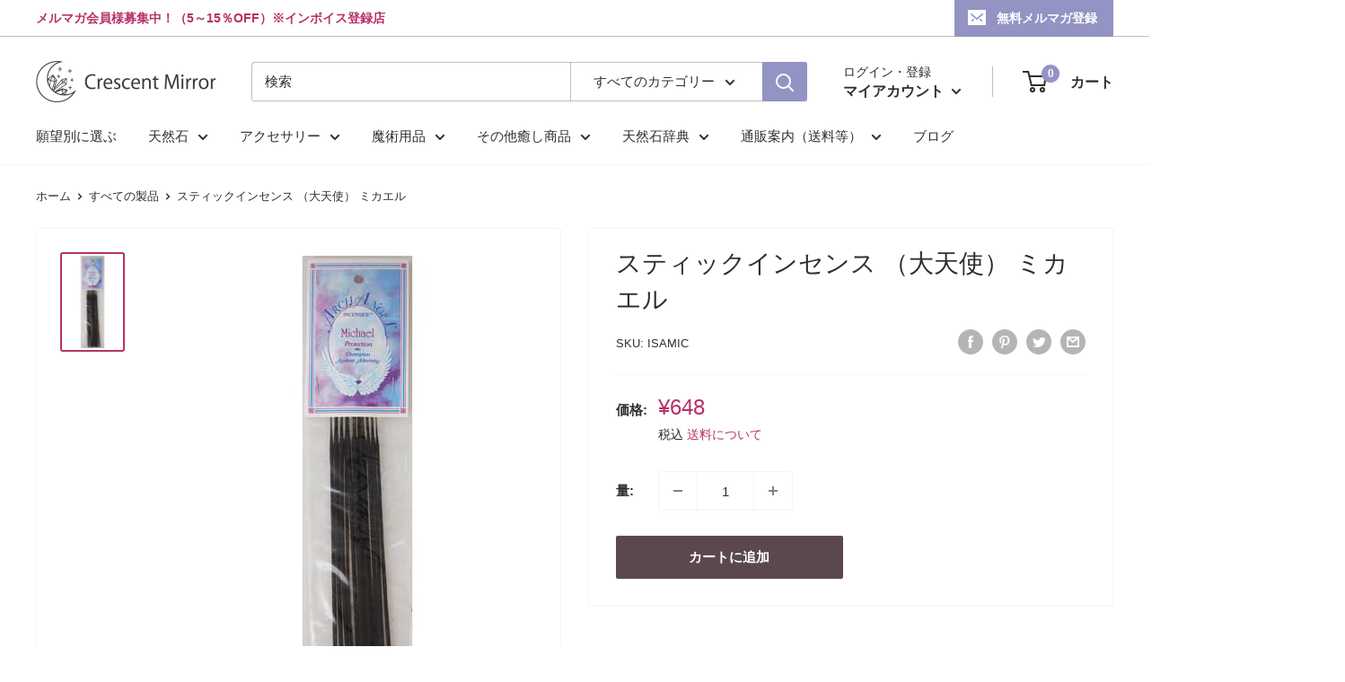

--- FILE ---
content_type: text/html; charset=utf-8
request_url: https://crescentmirror.com/products/isamic
body_size: 34930
content:
<!doctype html>

<html class="no-js" lang="ja">
  <head>
    <meta charset="utf-8">
    <meta name="viewport" content="width=device-width, initial-scale=1.0, height=device-height, minimum-scale=1.0, maximum-scale=1.0">
    <meta name="theme-color" content="#b73167"><title>スティックインセンス （大天使） ミカエル　　★マジカルグッズ 魔術用品 儀式アイテム おまじないグッズ 占いなど
</title><meta name="description" content="大天使ミカエルのインセンス（12本入り）。 このインセンスでミカエルを召喚、あるいはコンタクトを取りましょう。 とてもパワフルにあなたのリチュアルワーク、儀式を助けてくれます。 大天使の力を秘めたインセンス。 インセンスは焚くことによって出る煙に、使用者の想いや祈り、願いが込められ、 そしてそれが天へと届けられます。"><link rel="canonical" href="https://crescentmirror.com/products/isamic"><link rel="shortcut icon" href="//crescentmirror.com/cdn/shop/files/icons8-_-48_96x96.png?v=1656389215" type="image/png"><link rel="preload" as="style" href="//crescentmirror.com/cdn/shop/t/7/assets/theme.css?v=180672805810108746181696040738">
    <link rel="preload" as="script" href="//crescentmirror.com/cdn/shop/t/7/assets/theme.js?v=126346436303257050861656160276">
    <link rel="preconnect" href="https://cdn.shopify.com">
    <link rel="preconnect" href="https://fonts.shopifycdn.com">
    <link rel="dns-prefetch" href="https://productreviews.shopifycdn.com">
    <link rel="dns-prefetch" href="https://ajax.googleapis.com">
    <link rel="dns-prefetch" href="https://maps.googleapis.com">
    <link rel="dns-prefetch" href="https://maps.gstatic.com">

    <meta property="og:type" content="product">
  <meta property="og:title" content="スティックインセンス （大天使） ミカエル"><meta property="og:image" content="http://crescentmirror.com/cdn/shop/products/ISAMIC.jpg?v=1656060664">
    <meta property="og:image:secure_url" content="https://crescentmirror.com/cdn/shop/products/ISAMIC.jpg?v=1656060664">
    <meta property="og:image:width" content="300">
    <meta property="og:image:height" content="483"><meta property="product:price:amount" content="648">
  <meta property="product:price:currency" content="JPY"><meta property="og:description" content="大天使ミカエルのインセンス（12本入り）。 このインセンスでミカエルを召喚、あるいはコンタクトを取りましょう。 とてもパワフルにあなたのリチュアルワーク、儀式を助けてくれます。 大天使の力を秘めたインセンス。 インセンスは焚くことによって出る煙に、使用者の想いや祈り、願いが込められ、 そしてそれが天へと届けられます。"><meta property="og:url" content="https://crescentmirror.com/products/isamic">
<meta property="og:site_name" content="Crescent Mirror"><meta name="twitter:card" content="summary"><meta name="twitter:title" content="スティックインセンス （大天使） ミカエル">
  <meta name="twitter:description" content="大天使ミカエルのインセンス（12本入り）。このインセンスでミカエルを召喚、あるいはコンタクトを取りましょう。とてもパワフルにあなたのリチュアルワーク、儀式を助けてくれます。">
  <meta name="twitter:image" content="https://crescentmirror.com/cdn/shop/products/ISAMIC_600x600_crop_center.jpg?v=1656060664">
    <link rel="preload" href="//crescentmirror.com/cdn/fonts/arimo/arimo_n4.a7efb558ca22d2002248bbe6f302a98edee38e35.woff2" as="font" type="font/woff2" crossorigin><style>
  
  @font-face {
  font-family: Arimo;
  font-weight: 400;
  font-style: normal;
  font-display: swap;
  src: url("//crescentmirror.com/cdn/fonts/arimo/arimo_n4.a7efb558ca22d2002248bbe6f302a98edee38e35.woff2") format("woff2"),
       url("//crescentmirror.com/cdn/fonts/arimo/arimo_n4.0da809f7d1d5ede2a73be7094ac00741efdb6387.woff") format("woff");
}

@font-face {
  font-family: Arimo;
  font-weight: 600;
  font-style: normal;
  font-display: swap;
  src: url("//crescentmirror.com/cdn/fonts/arimo/arimo_n6.9c18b0befd86597f319b7d7f925727d04c262b32.woff2") format("woff2"),
       url("//crescentmirror.com/cdn/fonts/arimo/arimo_n6.422bf6679b81a8bfb1b25d19299a53688390c2b9.woff") format("woff");
}



  @font-face {
  font-family: Arimo;
  font-weight: 700;
  font-style: normal;
  font-display: swap;
  src: url("//crescentmirror.com/cdn/fonts/arimo/arimo_n7.1d2d0638e6a1228d86beb0e10006e3280ccb2d04.woff2") format("woff2"),
       url("//crescentmirror.com/cdn/fonts/arimo/arimo_n7.f4b9139e8eac4a17b38b8707044c20f54c3be479.woff") format("woff");
}

  @font-face {
  font-family: Arimo;
  font-weight: 400;
  font-style: italic;
  font-display: swap;
  src: url("//crescentmirror.com/cdn/fonts/arimo/arimo_i4.438ddb21a1b98c7230698d70dc1a21df235701b2.woff2") format("woff2"),
       url("//crescentmirror.com/cdn/fonts/arimo/arimo_i4.0e1908a0dc1ec32fabb5a03a0c9ee2083f82e3d7.woff") format("woff");
}

  @font-face {
  font-family: Arimo;
  font-weight: 700;
  font-style: italic;
  font-display: swap;
  src: url("//crescentmirror.com/cdn/fonts/arimo/arimo_i7.b9f09537c29041ec8d51f8cdb7c9b8e4f1f82cb1.woff2") format("woff2"),
       url("//crescentmirror.com/cdn/fonts/arimo/arimo_i7.ec659fc855f754fd0b1bd052e606bba1058f73da.woff") format("woff");
}


  :root {
    --default-text-font-size : 15px;
    --base-text-font-size    : 15px;
    --heading-font-family    : "system_ui", -apple-system, 'Segoe UI', Roboto, 'Helvetica Neue', 'Noto Sans', 'Liberation Sans', Arial, sans-serif, 'Apple Color Emoji', 'Segoe UI Emoji', 'Segoe UI Symbol', 'Noto Color Emoji';
    --heading-font-weight    : 400;
    --heading-font-style     : normal;
    --text-font-family       : Arimo, sans-serif;
    --text-font-weight       : 400;
    --text-font-style        : normal;
    --text-font-bolder-weight: 600;
    --text-link-decoration   : underline;

    --text-color               : #302d2e;
    --text-color-rgb           : 48, 45, 46;
    --heading-color            : #302d2e;
    --border-color             : #f7f4f2;
    --border-color-rgb         : 247, 244, 242;
    --form-border-color        : #ede7e2;
    --accent-color             : #b73167;
    --accent-color-rgb         : 183, 49, 103;
    --link-color               : #374cbc;
    --link-color-hover         : #263481;
    --background               : #ffffff;
    --secondary-background     : #ffffff;
    --secondary-background-rgb : 255, 255, 255;
    --accent-background        : rgba(183, 49, 103, 0.08);

    --input-background: #ffffff;

    --error-color       : #f71b1b;
    --error-background  : rgba(247, 27, 27, 0.07);
    --success-color     : #48b448;
    --success-background: rgba(72, 180, 72, 0.11);

    --primary-button-background      : #5b484e;
    --primary-button-background-rgb  : 91, 72, 78;
    --primary-button-text-color      : #ffffff;
    --secondary-button-background    : #302d2e;
    --secondary-button-background-rgb: 48, 45, 46;
    --secondary-button-text-color    : #ffffff;

    --header-background      : #ffffff;
    --header-text-color      : #302d2e;
    --header-light-text-color: #302d2e;
    --header-border-color    : rgba(48, 45, 46, 0.3);
    --header-accent-color    : #9393c4;

    --footer-background-color:    #121262;
    --footer-heading-text-color:  #ffffff;
    --footer-body-text-color:     #ffffff;
    --footer-body-text-color-rgb: 255, 255, 255;
    --footer-accent-color:        #787af4;
    --footer-accent-color-rgb:    120, 122, 244;
    --footer-border:              none;
    
    --flickity-arrow-color: #d0bfb3;--product-on-sale-accent           : #ee0000;
    --product-on-sale-accent-rgb       : 238, 0, 0;
    --product-on-sale-color            : #ffffff;
    --product-in-stock-color           : #008a00;
    --product-low-stock-color          : #ee0000;
    --product-sold-out-color           : #d1d1d4;
    --product-custom-label-1-background: #ff6128;
    --product-custom-label-1-color     : #ffffff;
    --product-custom-label-2-background: #a95ebe;
    --product-custom-label-2-color     : #ffffff;
    --product-review-star-color        : #ffb647;

    --mobile-container-gutter : 20px;
    --desktop-container-gutter: 40px;

    /* Shopify related variables */
    --payment-terms-background-color: #ffffff;
  }
</style>

<script>
  // IE11 does not have support for CSS variables, so we have to polyfill them
  if (!(((window || {}).CSS || {}).supports && window.CSS.supports('(--a: 0)'))) {
    const script = document.createElement('script');
    script.type = 'text/javascript';
    script.src = 'https://cdn.jsdelivr.net/npm/css-vars-ponyfill@2';
    script.onload = function() {
      cssVars({});
    };

    document.getElementsByTagName('head')[0].appendChild(script);
  }
</script>


    <script>window.performance && window.performance.mark && window.performance.mark('shopify.content_for_header.start');</script><meta id="shopify-digital-wallet" name="shopify-digital-wallet" content="/61959045296/digital_wallets/dialog">
<link rel="alternate" type="application/json+oembed" href="https://crescentmirror.com/products/isamic.oembed">
<script async="async" src="/checkouts/internal/preloads.js?locale=ja-JP"></script>
<script id="shopify-features" type="application/json">{"accessToken":"4d04438fe61fd92ba2c110b902a51715","betas":["rich-media-storefront-analytics"],"domain":"crescentmirror.com","predictiveSearch":false,"shopId":61959045296,"locale":"ja"}</script>
<script>var Shopify = Shopify || {};
Shopify.shop = "cmirror.myshopify.com";
Shopify.locale = "ja";
Shopify.currency = {"active":"JPY","rate":"1.0"};
Shopify.country = "JP";
Shopify.theme = {"name":"Warehouse","id":130254110896,"schema_name":"Warehouse","schema_version":"2.7.3","theme_store_id":871,"role":"main"};
Shopify.theme.handle = "null";
Shopify.theme.style = {"id":null,"handle":null};
Shopify.cdnHost = "crescentmirror.com/cdn";
Shopify.routes = Shopify.routes || {};
Shopify.routes.root = "/";</script>
<script type="module">!function(o){(o.Shopify=o.Shopify||{}).modules=!0}(window);</script>
<script>!function(o){function n(){var o=[];function n(){o.push(Array.prototype.slice.apply(arguments))}return n.q=o,n}var t=o.Shopify=o.Shopify||{};t.loadFeatures=n(),t.autoloadFeatures=n()}(window);</script>
<script id="shop-js-analytics" type="application/json">{"pageType":"product"}</script>
<script defer="defer" async type="module" src="//crescentmirror.com/cdn/shopifycloud/shop-js/modules/v2/client.init-shop-cart-sync_0MstufBG.ja.esm.js"></script>
<script defer="defer" async type="module" src="//crescentmirror.com/cdn/shopifycloud/shop-js/modules/v2/chunk.common_jll-23Z1.esm.js"></script>
<script defer="defer" async type="module" src="//crescentmirror.com/cdn/shopifycloud/shop-js/modules/v2/chunk.modal_HXih6-AF.esm.js"></script>
<script type="module">
  await import("//crescentmirror.com/cdn/shopifycloud/shop-js/modules/v2/client.init-shop-cart-sync_0MstufBG.ja.esm.js");
await import("//crescentmirror.com/cdn/shopifycloud/shop-js/modules/v2/chunk.common_jll-23Z1.esm.js");
await import("//crescentmirror.com/cdn/shopifycloud/shop-js/modules/v2/chunk.modal_HXih6-AF.esm.js");

  window.Shopify.SignInWithShop?.initShopCartSync?.({"fedCMEnabled":true,"windoidEnabled":true});

</script>
<script>(function() {
  var isLoaded = false;
  function asyncLoad() {
    if (isLoaded) return;
    isLoaded = true;
    var urls = ["https:\/\/myfaqprime.appspot.com\/bot\/bot-primelite.js?shop=cmirror.myshopify.com","https:\/\/d1qnl12h46g6qu.cloudfront.net\/cmirror.myshopify.com.js?shop=cmirror.myshopify.com","https:\/\/d1qnl12h46g6qu.cloudfront.net\/cmirror.myshopify.com.js?shop=cmirror.myshopify.com","https:\/\/d1qnl12h46g6qu.cloudfront.net\/cmirror.myshopify.com.js?shop=cmirror.myshopify.com","https:\/\/d1qnl12h46g6qu.cloudfront.net\/cmirror.myshopify.com.js?shop=cmirror.myshopify.com"];
    for (var i = 0; i < urls.length; i++) {
      var s = document.createElement('script');
      s.type = 'text/javascript';
      s.async = true;
      s.src = urls[i];
      var x = document.getElementsByTagName('script')[0];
      x.parentNode.insertBefore(s, x);
    }
  };
  if(window.attachEvent) {
    window.attachEvent('onload', asyncLoad);
  } else {
    window.addEventListener('load', asyncLoad, false);
  }
})();</script>
<script id="__st">var __st={"a":61959045296,"offset":32400,"reqid":"bdafb847-c1dc-4539-9892-c5cf8c852850-1769112603","pageurl":"crescentmirror.com\/products\/isamic","u":"723486346e95","p":"product","rtyp":"product","rid":7118769291440};</script>
<script>window.ShopifyPaypalV4VisibilityTracking = true;</script>
<script id="captcha-bootstrap">!function(){'use strict';const t='contact',e='account',n='new_comment',o=[[t,t],['blogs',n],['comments',n],[t,'customer']],c=[[e,'customer_login'],[e,'guest_login'],[e,'recover_customer_password'],[e,'create_customer']],r=t=>t.map((([t,e])=>`form[action*='/${t}']:not([data-nocaptcha='true']) input[name='form_type'][value='${e}']`)).join(','),a=t=>()=>t?[...document.querySelectorAll(t)].map((t=>t.form)):[];function s(){const t=[...o],e=r(t);return a(e)}const i='password',u='form_key',d=['recaptcha-v3-token','g-recaptcha-response','h-captcha-response',i],f=()=>{try{return window.sessionStorage}catch{return}},m='__shopify_v',_=t=>t.elements[u];function p(t,e,n=!1){try{const o=window.sessionStorage,c=JSON.parse(o.getItem(e)),{data:r}=function(t){const{data:e,action:n}=t;return t[m]||n?{data:e,action:n}:{data:t,action:n}}(c);for(const[e,n]of Object.entries(r))t.elements[e]&&(t.elements[e].value=n);n&&o.removeItem(e)}catch(o){console.error('form repopulation failed',{error:o})}}const l='form_type',E='cptcha';function T(t){t.dataset[E]=!0}const w=window,h=w.document,L='Shopify',v='ce_forms',y='captcha';let A=!1;((t,e)=>{const n=(g='f06e6c50-85a8-45c8-87d0-21a2b65856fe',I='https://cdn.shopify.com/shopifycloud/storefront-forms-hcaptcha/ce_storefront_forms_captcha_hcaptcha.v1.5.2.iife.js',D={infoText:'hCaptchaによる保護',privacyText:'プライバシー',termsText:'利用規約'},(t,e,n)=>{const o=w[L][v],c=o.bindForm;if(c)return c(t,g,e,D).then(n);var r;o.q.push([[t,g,e,D],n]),r=I,A||(h.body.append(Object.assign(h.createElement('script'),{id:'captcha-provider',async:!0,src:r})),A=!0)});var g,I,D;w[L]=w[L]||{},w[L][v]=w[L][v]||{},w[L][v].q=[],w[L][y]=w[L][y]||{},w[L][y].protect=function(t,e){n(t,void 0,e),T(t)},Object.freeze(w[L][y]),function(t,e,n,w,h,L){const[v,y,A,g]=function(t,e,n){const i=e?o:[],u=t?c:[],d=[...i,...u],f=r(d),m=r(i),_=r(d.filter((([t,e])=>n.includes(e))));return[a(f),a(m),a(_),s()]}(w,h,L),I=t=>{const e=t.target;return e instanceof HTMLFormElement?e:e&&e.form},D=t=>v().includes(t);t.addEventListener('submit',(t=>{const e=I(t);if(!e)return;const n=D(e)&&!e.dataset.hcaptchaBound&&!e.dataset.recaptchaBound,o=_(e),c=g().includes(e)&&(!o||!o.value);(n||c)&&t.preventDefault(),c&&!n&&(function(t){try{if(!f())return;!function(t){const e=f();if(!e)return;const n=_(t);if(!n)return;const o=n.value;o&&e.removeItem(o)}(t);const e=Array.from(Array(32),(()=>Math.random().toString(36)[2])).join('');!function(t,e){_(t)||t.append(Object.assign(document.createElement('input'),{type:'hidden',name:u})),t.elements[u].value=e}(t,e),function(t,e){const n=f();if(!n)return;const o=[...t.querySelectorAll(`input[type='${i}']`)].map((({name:t})=>t)),c=[...d,...o],r={};for(const[a,s]of new FormData(t).entries())c.includes(a)||(r[a]=s);n.setItem(e,JSON.stringify({[m]:1,action:t.action,data:r}))}(t,e)}catch(e){console.error('failed to persist form',e)}}(e),e.submit())}));const S=(t,e)=>{t&&!t.dataset[E]&&(n(t,e.some((e=>e===t))),T(t))};for(const o of['focusin','change'])t.addEventListener(o,(t=>{const e=I(t);D(e)&&S(e,y())}));const B=e.get('form_key'),M=e.get(l),P=B&&M;t.addEventListener('DOMContentLoaded',(()=>{const t=y();if(P)for(const e of t)e.elements[l].value===M&&p(e,B);[...new Set([...A(),...v().filter((t=>'true'===t.dataset.shopifyCaptcha))])].forEach((e=>S(e,t)))}))}(h,new URLSearchParams(w.location.search),n,t,e,['guest_login'])})(!1,!0)}();</script>
<script integrity="sha256-4kQ18oKyAcykRKYeNunJcIwy7WH5gtpwJnB7kiuLZ1E=" data-source-attribution="shopify.loadfeatures" defer="defer" src="//crescentmirror.com/cdn/shopifycloud/storefront/assets/storefront/load_feature-a0a9edcb.js" crossorigin="anonymous"></script>
<script data-source-attribution="shopify.dynamic_checkout.dynamic.init">var Shopify=Shopify||{};Shopify.PaymentButton=Shopify.PaymentButton||{isStorefrontPortableWallets:!0,init:function(){window.Shopify.PaymentButton.init=function(){};var t=document.createElement("script");t.src="https://crescentmirror.com/cdn/shopifycloud/portable-wallets/latest/portable-wallets.ja.js",t.type="module",document.head.appendChild(t)}};
</script>
<script data-source-attribution="shopify.dynamic_checkout.buyer_consent">
  function portableWalletsHideBuyerConsent(e){var t=document.getElementById("shopify-buyer-consent"),n=document.getElementById("shopify-subscription-policy-button");t&&n&&(t.classList.add("hidden"),t.setAttribute("aria-hidden","true"),n.removeEventListener("click",e))}function portableWalletsShowBuyerConsent(e){var t=document.getElementById("shopify-buyer-consent"),n=document.getElementById("shopify-subscription-policy-button");t&&n&&(t.classList.remove("hidden"),t.removeAttribute("aria-hidden"),n.addEventListener("click",e))}window.Shopify?.PaymentButton&&(window.Shopify.PaymentButton.hideBuyerConsent=portableWalletsHideBuyerConsent,window.Shopify.PaymentButton.showBuyerConsent=portableWalletsShowBuyerConsent);
</script>
<script data-source-attribution="shopify.dynamic_checkout.cart.bootstrap">document.addEventListener("DOMContentLoaded",(function(){function t(){return document.querySelector("shopify-accelerated-checkout-cart, shopify-accelerated-checkout")}if(t())Shopify.PaymentButton.init();else{new MutationObserver((function(e,n){t()&&(Shopify.PaymentButton.init(),n.disconnect())})).observe(document.body,{childList:!0,subtree:!0})}}));
</script>

<script>window.performance && window.performance.mark && window.performance.mark('shopify.content_for_header.end');</script>

    <link rel="stylesheet" href="//crescentmirror.com/cdn/shop/t/7/assets/theme.css?v=180672805810108746181696040738">

    
  <script type="application/ld+json">
  {
    "@context": "https://schema.org",
    "@type": "Product",
    "productID": 7118769291440,
    "offers": [{
          "@type": "Offer",
          "name": "Default Title",
          "availability":"https://schema.org/InStock",
          "price": 648.0,
          "priceCurrency": "JPY",
          "priceValidUntil": "2026-02-02","sku": "ISAMIC",
          "url": "/products/isamic?variant=41744782622896"
        }
],"brand": {
      "@type": "Brand",
      "name": "ANNA RIVA"
    },
    "name": "スティックインセンス （大天使） ミカエル",
    "description": "大天使ミカエルのインセンス（12本入り）。このインセンスでミカエルを召喚、あるいはコンタクトを取りましょう。とてもパワフルにあなたのリチュアルワーク、儀式を助けてくれます。",
    "category": "魔術用品",
    "url": "/products/isamic",
    "sku": "ISAMIC",
    "image": {
      "@type": "ImageObject",
      "url": "https://crescentmirror.com/cdn/shop/products/ISAMIC.jpg?v=1656060664&width=1024",
      "image": "https://crescentmirror.com/cdn/shop/products/ISAMIC.jpg?v=1656060664&width=1024",
      "name": "スティックインセンス （大天使） ミカエル",
      "width": "1024",
      "height": "1024"
    }
  }
  </script>



  <script type="application/ld+json">
  {
    "@context": "https://schema.org",
    "@type": "BreadcrumbList",
  "itemListElement": [{
      "@type": "ListItem",
      "position": 1,
      "name": "ホーム",
      "item": "https://crescentmirror.com"
    },{
          "@type": "ListItem",
          "position": 2,
          "name": "スティックインセンス （大天使） ミカエル",
          "item": "https://crescentmirror.com/products/isamic"
        }]
  }
  </script>



    <script>
      // This allows to expose several variables to the global scope, to be used in scripts
      window.theme = {
        pageType: "product",
        cartCount: 0,
        moneyFormat: "¥{{amount_no_decimals}}",
        moneyWithCurrencyFormat: "¥{{amount_no_decimals}} JPY",
        currencyCodeEnabled: false,
        showDiscount: true,
        discountMode: "saving",
        searchMode: "product,article,page",
        searchUnavailableProducts: "last",
        cartType: "message"
      };

      window.routes = {
        rootUrl: "\/",
        rootUrlWithoutSlash: '',
        cartUrl: "\/cart",
        cartAddUrl: "\/cart\/add",
        cartChangeUrl: "\/cart\/change",
        searchUrl: "\/search",
        productRecommendationsUrl: "\/recommendations\/products"
      };

      window.languages = {
        productRegularPrice: "通常価格",
        productSalePrice: "販売価格",
        collectionOnSaleLabel: "{{savings}} 引き",
        productFormUnavailable: "利用できません",
        productFormAddToCart: "カートに追加",
        productFormSoldOut: "品切",
        productAdded: "カートに追加されました",
        productAddedShort: "追加されました",
        shippingEstimatorNoResults: "住所への配送が見つかりませんでした。",
        shippingEstimatorOneResult: "住所には1つの配送料金があります：",
        shippingEstimatorMultipleResults: "住所には{{count}}の送料があります：",
        shippingEstimatorErrors: "いくつかのエラーがあります："
      };

      window.lazySizesConfig = {
        loadHidden: false,
        hFac: 0.8,
        expFactor: 3,
        customMedia: {
          '--phone': '(max-width: 640px)',
          '--tablet': '(min-width: 641px) and (max-width: 1023px)',
          '--lap': '(min-width: 1024px)'
        }
      };

      document.documentElement.className = document.documentElement.className.replace('no-js', 'js');
    </script><script src="//crescentmirror.com/cdn/shop/t/7/assets/theme.js?v=126346436303257050861656160276" defer></script>
    <script src="//crescentmirror.com/cdn/shop/t/7/assets/custom.js?v=102476495355921946141656160275" defer></script><script>
        (function () {
          window.onpageshow = function() {
            // We force re-freshing the cart content onpageshow, as most browsers will serve a cache copy when hitting the
            // back button, which cause staled data
            document.documentElement.dispatchEvent(new CustomEvent('cart:refresh', {
              bubbles: true,
              detail: {scrollToTop: false}
            }));
          };
        })();
      </script><script>window.is_hulkpo_installed=false</script><link href="https://monorail-edge.shopifysvc.com" rel="dns-prefetch">
<script>(function(){if ("sendBeacon" in navigator && "performance" in window) {try {var session_token_from_headers = performance.getEntriesByType('navigation')[0].serverTiming.find(x => x.name == '_s').description;} catch {var session_token_from_headers = undefined;}var session_cookie_matches = document.cookie.match(/_shopify_s=([^;]*)/);var session_token_from_cookie = session_cookie_matches && session_cookie_matches.length === 2 ? session_cookie_matches[1] : "";var session_token = session_token_from_headers || session_token_from_cookie || "";function handle_abandonment_event(e) {var entries = performance.getEntries().filter(function(entry) {return /monorail-edge.shopifysvc.com/.test(entry.name);});if (!window.abandonment_tracked && entries.length === 0) {window.abandonment_tracked = true;var currentMs = Date.now();var navigation_start = performance.timing.navigationStart;var payload = {shop_id: 61959045296,url: window.location.href,navigation_start,duration: currentMs - navigation_start,session_token,page_type: "product"};window.navigator.sendBeacon("https://monorail-edge.shopifysvc.com/v1/produce", JSON.stringify({schema_id: "online_store_buyer_site_abandonment/1.1",payload: payload,metadata: {event_created_at_ms: currentMs,event_sent_at_ms: currentMs}}));}}window.addEventListener('pagehide', handle_abandonment_event);}}());</script>
<script id="web-pixels-manager-setup">(function e(e,d,r,n,o){if(void 0===o&&(o={}),!Boolean(null===(a=null===(i=window.Shopify)||void 0===i?void 0:i.analytics)||void 0===a?void 0:a.replayQueue)){var i,a;window.Shopify=window.Shopify||{};var t=window.Shopify;t.analytics=t.analytics||{};var s=t.analytics;s.replayQueue=[],s.publish=function(e,d,r){return s.replayQueue.push([e,d,r]),!0};try{self.performance.mark("wpm:start")}catch(e){}var l=function(){var e={modern:/Edge?\/(1{2}[4-9]|1[2-9]\d|[2-9]\d{2}|\d{4,})\.\d+(\.\d+|)|Firefox\/(1{2}[4-9]|1[2-9]\d|[2-9]\d{2}|\d{4,})\.\d+(\.\d+|)|Chrom(ium|e)\/(9{2}|\d{3,})\.\d+(\.\d+|)|(Maci|X1{2}).+ Version\/(15\.\d+|(1[6-9]|[2-9]\d|\d{3,})\.\d+)([,.]\d+|)( \(\w+\)|)( Mobile\/\w+|) Safari\/|Chrome.+OPR\/(9{2}|\d{3,})\.\d+\.\d+|(CPU[ +]OS|iPhone[ +]OS|CPU[ +]iPhone|CPU IPhone OS|CPU iPad OS)[ +]+(15[._]\d+|(1[6-9]|[2-9]\d|\d{3,})[._]\d+)([._]\d+|)|Android:?[ /-](13[3-9]|1[4-9]\d|[2-9]\d{2}|\d{4,})(\.\d+|)(\.\d+|)|Android.+Firefox\/(13[5-9]|1[4-9]\d|[2-9]\d{2}|\d{4,})\.\d+(\.\d+|)|Android.+Chrom(ium|e)\/(13[3-9]|1[4-9]\d|[2-9]\d{2}|\d{4,})\.\d+(\.\d+|)|SamsungBrowser\/([2-9]\d|\d{3,})\.\d+/,legacy:/Edge?\/(1[6-9]|[2-9]\d|\d{3,})\.\d+(\.\d+|)|Firefox\/(5[4-9]|[6-9]\d|\d{3,})\.\d+(\.\d+|)|Chrom(ium|e)\/(5[1-9]|[6-9]\d|\d{3,})\.\d+(\.\d+|)([\d.]+$|.*Safari\/(?![\d.]+ Edge\/[\d.]+$))|(Maci|X1{2}).+ Version\/(10\.\d+|(1[1-9]|[2-9]\d|\d{3,})\.\d+)([,.]\d+|)( \(\w+\)|)( Mobile\/\w+|) Safari\/|Chrome.+OPR\/(3[89]|[4-9]\d|\d{3,})\.\d+\.\d+|(CPU[ +]OS|iPhone[ +]OS|CPU[ +]iPhone|CPU IPhone OS|CPU iPad OS)[ +]+(10[._]\d+|(1[1-9]|[2-9]\d|\d{3,})[._]\d+)([._]\d+|)|Android:?[ /-](13[3-9]|1[4-9]\d|[2-9]\d{2}|\d{4,})(\.\d+|)(\.\d+|)|Mobile Safari.+OPR\/([89]\d|\d{3,})\.\d+\.\d+|Android.+Firefox\/(13[5-9]|1[4-9]\d|[2-9]\d{2}|\d{4,})\.\d+(\.\d+|)|Android.+Chrom(ium|e)\/(13[3-9]|1[4-9]\d|[2-9]\d{2}|\d{4,})\.\d+(\.\d+|)|Android.+(UC? ?Browser|UCWEB|U3)[ /]?(15\.([5-9]|\d{2,})|(1[6-9]|[2-9]\d|\d{3,})\.\d+)\.\d+|SamsungBrowser\/(5\.\d+|([6-9]|\d{2,})\.\d+)|Android.+MQ{2}Browser\/(14(\.(9|\d{2,})|)|(1[5-9]|[2-9]\d|\d{3,})(\.\d+|))(\.\d+|)|K[Aa][Ii]OS\/(3\.\d+|([4-9]|\d{2,})\.\d+)(\.\d+|)/},d=e.modern,r=e.legacy,n=navigator.userAgent;return n.match(d)?"modern":n.match(r)?"legacy":"unknown"}(),u="modern"===l?"modern":"legacy",c=(null!=n?n:{modern:"",legacy:""})[u],f=function(e){return[e.baseUrl,"/wpm","/b",e.hashVersion,"modern"===e.buildTarget?"m":"l",".js"].join("")}({baseUrl:d,hashVersion:r,buildTarget:u}),m=function(e){var d=e.version,r=e.bundleTarget,n=e.surface,o=e.pageUrl,i=e.monorailEndpoint;return{emit:function(e){var a=e.status,t=e.errorMsg,s=(new Date).getTime(),l=JSON.stringify({metadata:{event_sent_at_ms:s},events:[{schema_id:"web_pixels_manager_load/3.1",payload:{version:d,bundle_target:r,page_url:o,status:a,surface:n,error_msg:t},metadata:{event_created_at_ms:s}}]});if(!i)return console&&console.warn&&console.warn("[Web Pixels Manager] No Monorail endpoint provided, skipping logging."),!1;try{return self.navigator.sendBeacon.bind(self.navigator)(i,l)}catch(e){}var u=new XMLHttpRequest;try{return u.open("POST",i,!0),u.setRequestHeader("Content-Type","text/plain"),u.send(l),!0}catch(e){return console&&console.warn&&console.warn("[Web Pixels Manager] Got an unhandled error while logging to Monorail."),!1}}}}({version:r,bundleTarget:l,surface:e.surface,pageUrl:self.location.href,monorailEndpoint:e.monorailEndpoint});try{o.browserTarget=l,function(e){var d=e.src,r=e.async,n=void 0===r||r,o=e.onload,i=e.onerror,a=e.sri,t=e.scriptDataAttributes,s=void 0===t?{}:t,l=document.createElement("script"),u=document.querySelector("head"),c=document.querySelector("body");if(l.async=n,l.src=d,a&&(l.integrity=a,l.crossOrigin="anonymous"),s)for(var f in s)if(Object.prototype.hasOwnProperty.call(s,f))try{l.dataset[f]=s[f]}catch(e){}if(o&&l.addEventListener("load",o),i&&l.addEventListener("error",i),u)u.appendChild(l);else{if(!c)throw new Error("Did not find a head or body element to append the script");c.appendChild(l)}}({src:f,async:!0,onload:function(){if(!function(){var e,d;return Boolean(null===(d=null===(e=window.Shopify)||void 0===e?void 0:e.analytics)||void 0===d?void 0:d.initialized)}()){var d=window.webPixelsManager.init(e)||void 0;if(d){var r=window.Shopify.analytics;r.replayQueue.forEach((function(e){var r=e[0],n=e[1],o=e[2];d.publishCustomEvent(r,n,o)})),r.replayQueue=[],r.publish=d.publishCustomEvent,r.visitor=d.visitor,r.initialized=!0}}},onerror:function(){return m.emit({status:"failed",errorMsg:"".concat(f," has failed to load")})},sri:function(e){var d=/^sha384-[A-Za-z0-9+/=]+$/;return"string"==typeof e&&d.test(e)}(c)?c:"",scriptDataAttributes:o}),m.emit({status:"loading"})}catch(e){m.emit({status:"failed",errorMsg:(null==e?void 0:e.message)||"Unknown error"})}}})({shopId: 61959045296,storefrontBaseUrl: "https://crescentmirror.com",extensionsBaseUrl: "https://extensions.shopifycdn.com/cdn/shopifycloud/web-pixels-manager",monorailEndpoint: "https://monorail-edge.shopifysvc.com/unstable/produce_batch",surface: "storefront-renderer",enabledBetaFlags: ["2dca8a86"],webPixelsConfigList: [{"id":"shopify-app-pixel","configuration":"{}","eventPayloadVersion":"v1","runtimeContext":"STRICT","scriptVersion":"0450","apiClientId":"shopify-pixel","type":"APP","privacyPurposes":["ANALYTICS","MARKETING"]},{"id":"shopify-custom-pixel","eventPayloadVersion":"v1","runtimeContext":"LAX","scriptVersion":"0450","apiClientId":"shopify-pixel","type":"CUSTOM","privacyPurposes":["ANALYTICS","MARKETING"]}],isMerchantRequest: false,initData: {"shop":{"name":"Crescent Mirror","paymentSettings":{"currencyCode":"JPY"},"myshopifyDomain":"cmirror.myshopify.com","countryCode":"JP","storefrontUrl":"https:\/\/crescentmirror.com"},"customer":null,"cart":null,"checkout":null,"productVariants":[{"price":{"amount":648.0,"currencyCode":"JPY"},"product":{"title":"スティックインセンス （大天使） ミカエル","vendor":"ANNA RIVA","id":"7118769291440","untranslatedTitle":"スティックインセンス （大天使） ミカエル","url":"\/products\/isamic","type":"魔術用品"},"id":"41744782622896","image":{"src":"\/\/crescentmirror.com\/cdn\/shop\/products\/ISAMIC.jpg?v=1656060664"},"sku":"ISAMIC","title":"Default Title","untranslatedTitle":"Default Title"}],"purchasingCompany":null},},"https://crescentmirror.com/cdn","fcfee988w5aeb613cpc8e4bc33m6693e112",{"modern":"","legacy":""},{"shopId":"61959045296","storefrontBaseUrl":"https:\/\/crescentmirror.com","extensionBaseUrl":"https:\/\/extensions.shopifycdn.com\/cdn\/shopifycloud\/web-pixels-manager","surface":"storefront-renderer","enabledBetaFlags":"[\"2dca8a86\"]","isMerchantRequest":"false","hashVersion":"fcfee988w5aeb613cpc8e4bc33m6693e112","publish":"custom","events":"[[\"page_viewed\",{}],[\"product_viewed\",{\"productVariant\":{\"price\":{\"amount\":648.0,\"currencyCode\":\"JPY\"},\"product\":{\"title\":\"スティックインセンス （大天使） ミカエル\",\"vendor\":\"ANNA RIVA\",\"id\":\"7118769291440\",\"untranslatedTitle\":\"スティックインセンス （大天使） ミカエル\",\"url\":\"\/products\/isamic\",\"type\":\"魔術用品\"},\"id\":\"41744782622896\",\"image\":{\"src\":\"\/\/crescentmirror.com\/cdn\/shop\/products\/ISAMIC.jpg?v=1656060664\"},\"sku\":\"ISAMIC\",\"title\":\"Default Title\",\"untranslatedTitle\":\"Default Title\"}}]]"});</script><script>
  window.ShopifyAnalytics = window.ShopifyAnalytics || {};
  window.ShopifyAnalytics.meta = window.ShopifyAnalytics.meta || {};
  window.ShopifyAnalytics.meta.currency = 'JPY';
  var meta = {"product":{"id":7118769291440,"gid":"gid:\/\/shopify\/Product\/7118769291440","vendor":"ANNA RIVA","type":"魔術用品","handle":"isamic","variants":[{"id":41744782622896,"price":64800,"name":"スティックインセンス （大天使） ミカエル","public_title":null,"sku":"ISAMIC"}],"remote":false},"page":{"pageType":"product","resourceType":"product","resourceId":7118769291440,"requestId":"bdafb847-c1dc-4539-9892-c5cf8c852850-1769112603"}};
  for (var attr in meta) {
    window.ShopifyAnalytics.meta[attr] = meta[attr];
  }
</script>
<script class="analytics">
  (function () {
    var customDocumentWrite = function(content) {
      var jquery = null;

      if (window.jQuery) {
        jquery = window.jQuery;
      } else if (window.Checkout && window.Checkout.$) {
        jquery = window.Checkout.$;
      }

      if (jquery) {
        jquery('body').append(content);
      }
    };

    var hasLoggedConversion = function(token) {
      if (token) {
        return document.cookie.indexOf('loggedConversion=' + token) !== -1;
      }
      return false;
    }

    var setCookieIfConversion = function(token) {
      if (token) {
        var twoMonthsFromNow = new Date(Date.now());
        twoMonthsFromNow.setMonth(twoMonthsFromNow.getMonth() + 2);

        document.cookie = 'loggedConversion=' + token + '; expires=' + twoMonthsFromNow;
      }
    }

    var trekkie = window.ShopifyAnalytics.lib = window.trekkie = window.trekkie || [];
    if (trekkie.integrations) {
      return;
    }
    trekkie.methods = [
      'identify',
      'page',
      'ready',
      'track',
      'trackForm',
      'trackLink'
    ];
    trekkie.factory = function(method) {
      return function() {
        var args = Array.prototype.slice.call(arguments);
        args.unshift(method);
        trekkie.push(args);
        return trekkie;
      };
    };
    for (var i = 0; i < trekkie.methods.length; i++) {
      var key = trekkie.methods[i];
      trekkie[key] = trekkie.factory(key);
    }
    trekkie.load = function(config) {
      trekkie.config = config || {};
      trekkie.config.initialDocumentCookie = document.cookie;
      var first = document.getElementsByTagName('script')[0];
      var script = document.createElement('script');
      script.type = 'text/javascript';
      script.onerror = function(e) {
        var scriptFallback = document.createElement('script');
        scriptFallback.type = 'text/javascript';
        scriptFallback.onerror = function(error) {
                var Monorail = {
      produce: function produce(monorailDomain, schemaId, payload) {
        var currentMs = new Date().getTime();
        var event = {
          schema_id: schemaId,
          payload: payload,
          metadata: {
            event_created_at_ms: currentMs,
            event_sent_at_ms: currentMs
          }
        };
        return Monorail.sendRequest("https://" + monorailDomain + "/v1/produce", JSON.stringify(event));
      },
      sendRequest: function sendRequest(endpointUrl, payload) {
        // Try the sendBeacon API
        if (window && window.navigator && typeof window.navigator.sendBeacon === 'function' && typeof window.Blob === 'function' && !Monorail.isIos12()) {
          var blobData = new window.Blob([payload], {
            type: 'text/plain'
          });

          if (window.navigator.sendBeacon(endpointUrl, blobData)) {
            return true;
          } // sendBeacon was not successful

        } // XHR beacon

        var xhr = new XMLHttpRequest();

        try {
          xhr.open('POST', endpointUrl);
          xhr.setRequestHeader('Content-Type', 'text/plain');
          xhr.send(payload);
        } catch (e) {
          console.log(e);
        }

        return false;
      },
      isIos12: function isIos12() {
        return window.navigator.userAgent.lastIndexOf('iPhone; CPU iPhone OS 12_') !== -1 || window.navigator.userAgent.lastIndexOf('iPad; CPU OS 12_') !== -1;
      }
    };
    Monorail.produce('monorail-edge.shopifysvc.com',
      'trekkie_storefront_load_errors/1.1',
      {shop_id: 61959045296,
      theme_id: 130254110896,
      app_name: "storefront",
      context_url: window.location.href,
      source_url: "//crescentmirror.com/cdn/s/trekkie.storefront.46a754ac07d08c656eb845cfbf513dd9a18d4ced.min.js"});

        };
        scriptFallback.async = true;
        scriptFallback.src = '//crescentmirror.com/cdn/s/trekkie.storefront.46a754ac07d08c656eb845cfbf513dd9a18d4ced.min.js';
        first.parentNode.insertBefore(scriptFallback, first);
      };
      script.async = true;
      script.src = '//crescentmirror.com/cdn/s/trekkie.storefront.46a754ac07d08c656eb845cfbf513dd9a18d4ced.min.js';
      first.parentNode.insertBefore(script, first);
    };
    trekkie.load(
      {"Trekkie":{"appName":"storefront","development":false,"defaultAttributes":{"shopId":61959045296,"isMerchantRequest":null,"themeId":130254110896,"themeCityHash":"13632339611844742129","contentLanguage":"ja","currency":"JPY","eventMetadataId":"88982b8a-2ee7-4b98-a9e3-2281369710df"},"isServerSideCookieWritingEnabled":true,"monorailRegion":"shop_domain","enabledBetaFlags":["65f19447"]},"Session Attribution":{},"S2S":{"facebookCapiEnabled":false,"source":"trekkie-storefront-renderer","apiClientId":580111}}
    );

    var loaded = false;
    trekkie.ready(function() {
      if (loaded) return;
      loaded = true;

      window.ShopifyAnalytics.lib = window.trekkie;

      var originalDocumentWrite = document.write;
      document.write = customDocumentWrite;
      try { window.ShopifyAnalytics.merchantGoogleAnalytics.call(this); } catch(error) {};
      document.write = originalDocumentWrite;

      window.ShopifyAnalytics.lib.page(null,{"pageType":"product","resourceType":"product","resourceId":7118769291440,"requestId":"bdafb847-c1dc-4539-9892-c5cf8c852850-1769112603","shopifyEmitted":true});

      var match = window.location.pathname.match(/checkouts\/(.+)\/(thank_you|post_purchase)/)
      var token = match? match[1]: undefined;
      if (!hasLoggedConversion(token)) {
        setCookieIfConversion(token);
        window.ShopifyAnalytics.lib.track("Viewed Product",{"currency":"JPY","variantId":41744782622896,"productId":7118769291440,"productGid":"gid:\/\/shopify\/Product\/7118769291440","name":"スティックインセンス （大天使） ミカエル","price":"648","sku":"ISAMIC","brand":"ANNA RIVA","variant":null,"category":"魔術用品","nonInteraction":true,"remote":false},undefined,undefined,{"shopifyEmitted":true});
      window.ShopifyAnalytics.lib.track("monorail:\/\/trekkie_storefront_viewed_product\/1.1",{"currency":"JPY","variantId":41744782622896,"productId":7118769291440,"productGid":"gid:\/\/shopify\/Product\/7118769291440","name":"スティックインセンス （大天使） ミカエル","price":"648","sku":"ISAMIC","brand":"ANNA RIVA","variant":null,"category":"魔術用品","nonInteraction":true,"remote":false,"referer":"https:\/\/crescentmirror.com\/products\/isamic"});
      }
    });


        var eventsListenerScript = document.createElement('script');
        eventsListenerScript.async = true;
        eventsListenerScript.src = "//crescentmirror.com/cdn/shopifycloud/storefront/assets/shop_events_listener-3da45d37.js";
        document.getElementsByTagName('head')[0].appendChild(eventsListenerScript);

})();</script>
<script
  defer
  src="https://crescentmirror.com/cdn/shopifycloud/perf-kit/shopify-perf-kit-3.0.4.min.js"
  data-application="storefront-renderer"
  data-shop-id="61959045296"
  data-render-region="gcp-us-central1"
  data-page-type="product"
  data-theme-instance-id="130254110896"
  data-theme-name="Warehouse"
  data-theme-version="2.7.3"
  data-monorail-region="shop_domain"
  data-resource-timing-sampling-rate="10"
  data-shs="true"
  data-shs-beacon="true"
  data-shs-export-with-fetch="true"
  data-shs-logs-sample-rate="1"
  data-shs-beacon-endpoint="https://crescentmirror.com/api/collect"
></script>
</head>

  <body class="warehouse--v1 features--animate-zoom template-product " data-instant-intensity="viewport"><svg class="visually-hidden">
      <linearGradient id="rating-star-gradient-half">
        <stop offset="50%" stop-color="var(--product-review-star-color)" />
        <stop offset="50%" stop-color="rgba(var(--text-color-rgb), .4)" stop-opacity="0.4" />
      </linearGradient>
    </svg>

    <a href="#main" class="visually-hidden skip-to-content">コンテンツにスキップ</a>
    <span class="loading-bar"></span>

    <div id="shopify-section-announcement-bar" class="shopify-section"><section data-section-id="announcement-bar" data-section-type="announcement-bar" data-section-settings='{
    "showNewsletter": true
  }'><div id="announcement-bar-newsletter" class="announcement-bar__newsletter hidden-phone" aria-hidden="true">
        <div class="container">
          <div class="announcement-bar__close-container">
            <button class="announcement-bar__close" data-action="toggle-newsletter">
              <span class="visually-hidden">閉じる</span><svg focusable="false" class="icon icon--close " viewBox="0 0 19 19" role="presentation">
      <path d="M9.1923882 8.39339828l7.7781745-7.7781746 1.4142136 1.41421357-7.7781746 7.77817459 7.7781746 7.77817456L16.9705627 19l-7.7781745-7.7781746L1.41421356 19 0 17.5857864l7.7781746-7.77817456L0 2.02943725 1.41421356.61522369 9.1923882 8.39339828z" fill="currentColor" fill-rule="evenodd"></path>
    </svg></button>
          </div>
        </div>

        <div class="container container--extra-narrow">
          <div class="announcement-bar__newsletter-inner"><h2 class="heading h1">メルマガ登録（無料）</h2><div class="rte">
                <p>キャンペーン情報や割引クーポンを年に数回お届けします。メルマガ登録ありの会員様はオーラソーマ、アロマ、音楽療法CD、音叉、クリスタルボウル、その他SKU（品番）がAS-から始まる商品以外の殆どの商品が５～１５％OFF！（クーポン番号入力必須）</p>
              </div><div class="newsletter"><form method="post" action="/contact#newsletter-announcement-bar" id="newsletter-announcement-bar" accept-charset="UTF-8" class="form newsletter__form"><input type="hidden" name="form_type" value="customer" /><input type="hidden" name="utf8" value="✓" /><input type="hidden" name="contact[tags]" value="newsletter">
                  <input type="hidden" name="contact[context]" value="announcement-bar">

                  <div class="form__input-row">
                    <div class="form__input-wrapper form__input-wrapper--labelled">
                      <input type="email" id="announcement[contact][email]" name="contact[email]" class="form__field form__field--text" autofocus required>
                      <label for="announcement[contact][email]" class="form__floating-label">メールアドレス</label>
                    </div>

                    <button type="submit" class="form__submit button button--primary">申し込む</button>
                  </div></form></div>
          </div>
        </div>
      </div><div class="announcement-bar">
      <div class="container">
        <div class="announcement-bar__inner"><a href="/pages/kaiin5peroff" class="announcement-bar__content announcement-bar__content--left">メルマガ会員様募集中！（5～15％OFF）※インボイス登録店</a><button type="button" class="announcement-bar__button hidden-phone" data-action="toggle-newsletter" aria-expanded="false" aria-controls="announcement-bar-newsletter"><svg focusable="false" class="icon icon--newsletter " viewBox="0 0 20 17" role="presentation">
      <path d="M19.1666667 0H.83333333C.37333333 0 0 .37995 0 .85v15.3c0 .47005.37333333.85.83333333.85H19.1666667c.46 0 .8333333-.37995.8333333-.85V.85c0-.47005-.3733333-.85-.8333333-.85zM7.20975004 10.8719018L5.3023283 12.7794369c-.14877889.1487878-.34409888.2235631-.53941886.2235631-.19531999 0-.39063998-.0747753-.53941887-.2235631-.29832076-.2983385-.29832076-.7805633 0-1.0789018L6.1309123 9.793l1.07883774 1.0789018zm8.56950946 1.9075351c-.1487789.1487878-.3440989.2235631-.5394189.2235631-.19532 0-.39064-.0747753-.5394189-.2235631L12.793 10.8719018 13.8718377 9.793l1.9074218 1.9075351c.2983207.2983385.2983207.7805633 0 1.0789018zm.9639048-7.45186267l-6.1248086 5.44429317c-.1706197.1516625-.3946127.2278826-.6186057.2278826-.223993 0-.447986-.0762201-.61860567-.2278826l-6.1248086-5.44429317c-.34211431-.30410267-.34211431-.79564457 0-1.09974723.34211431-.30410267.89509703-.30410267 1.23721134 0L9.99975 9.1222466l5.5062029-4.8944196c.3421143-.30410267.8950971-.30410267 1.2372114 0 .3421143.30410266.3421143.79564456 0 1.09974723z" fill="currentColor"></path>
    </svg>無料メルマガ登録</button></div>
      </div>
    </div>
  </section>

  <style>
    .announcement-bar {
      background: #ffffff;
      color: #b73167;
    }
  </style>

  <script>document.documentElement.style.setProperty('--announcement-bar-button-width', document.querySelector('.announcement-bar__button').clientWidth + 'px');document.documentElement.style.setProperty('--announcement-bar-height', document.getElementById('shopify-section-announcement-bar').clientHeight + 'px');
  </script></div>
<div id="shopify-section-popups" class="shopify-section"><div data-section-id="popups" data-section-type="popups"></div>

</div>
<div id="shopify-section-header" class="shopify-section shopify-section__header"><section data-section-id="header" data-section-type="header" data-section-settings='{
  "navigationLayout": "inline",
  "desktopOpenTrigger": "hover",
  "useStickyHeader": true
}'>
  <header class="header header--inline " role="banner">
    <div class="container">
      <div class="header__inner"><nav class="header__mobile-nav hidden-lap-and-up">
            <button class="header__mobile-nav-toggle icon-state touch-area" data-action="toggle-menu" aria-expanded="false" aria-haspopup="true" aria-controls="mobile-menu" aria-label="メニューをオープン">
              <span class="icon-state__primary"><svg focusable="false" class="icon icon--hamburger-mobile " viewBox="0 0 20 16" role="presentation">
      <path d="M0 14h20v2H0v-2zM0 0h20v2H0V0zm0 7h20v2H0V7z" fill="currentColor" fill-rule="evenodd"></path>
    </svg></span>
              <span class="icon-state__secondary"><svg focusable="false" class="icon icon--close " viewBox="0 0 19 19" role="presentation">
      <path d="M9.1923882 8.39339828l7.7781745-7.7781746 1.4142136 1.41421357-7.7781746 7.77817459 7.7781746 7.77817456L16.9705627 19l-7.7781745-7.7781746L1.41421356 19 0 17.5857864l7.7781746-7.77817456L0 2.02943725 1.41421356.61522369 9.1923882 8.39339828z" fill="currentColor" fill-rule="evenodd"></path>
    </svg></span>
            </button><div id="mobile-menu" class="mobile-menu" aria-hidden="true"><svg focusable="false" class="icon icon--nav-triangle-borderless " viewBox="0 0 20 9" role="presentation">
      <path d="M.47108938 9c.2694725-.26871321.57077721-.56867841.90388257-.89986354C3.12384116 6.36134886 5.74788116 3.76338565 9.2467995.30653888c.4145057-.4095171 1.0844277-.40860098 1.4977971.00205122L19.4935156 9H.47108938z" fill="#ffffff"></path>
    </svg><div class="mobile-menu__inner">
    <div class="mobile-menu__panel">
      <div class="mobile-menu__section">
        <ul class="mobile-menu__nav" data-type="menu" role="list"><li class="mobile-menu__nav-item"><a href="/collections/%E5%8A%B9%E6%9E%9C%E5%88%A5%E5%95%86%E5%93%81" class="mobile-menu__nav-link" data-type="menuitem">願望別に選ぶ</a></li><li class="mobile-menu__nav-item"><button class="mobile-menu__nav-link" data-type="menuitem" aria-haspopup="true" aria-expanded="false" aria-controls="mobile-panel-1" data-action="open-panel">天然石<svg focusable="false" class="icon icon--arrow-right " viewBox="0 0 8 12" role="presentation">
      <path stroke="currentColor" stroke-width="2" d="M2 2l4 4-4 4" fill="none" stroke-linecap="square"></path>
    </svg></button></li><li class="mobile-menu__nav-item"><button class="mobile-menu__nav-link" data-type="menuitem" aria-haspopup="true" aria-expanded="false" aria-controls="mobile-panel-2" data-action="open-panel">アクセサリー<svg focusable="false" class="icon icon--arrow-right " viewBox="0 0 8 12" role="presentation">
      <path stroke="currentColor" stroke-width="2" d="M2 2l4 4-4 4" fill="none" stroke-linecap="square"></path>
    </svg></button></li><li class="mobile-menu__nav-item"><button class="mobile-menu__nav-link" data-type="menuitem" aria-haspopup="true" aria-expanded="false" aria-controls="mobile-panel-3" data-action="open-panel">魔術用品<svg focusable="false" class="icon icon--arrow-right " viewBox="0 0 8 12" role="presentation">
      <path stroke="currentColor" stroke-width="2" d="M2 2l4 4-4 4" fill="none" stroke-linecap="square"></path>
    </svg></button></li><li class="mobile-menu__nav-item"><button class="mobile-menu__nav-link" data-type="menuitem" aria-haspopup="true" aria-expanded="false" aria-controls="mobile-panel-4" data-action="open-panel">その他癒し商品<svg focusable="false" class="icon icon--arrow-right " viewBox="0 0 8 12" role="presentation">
      <path stroke="currentColor" stroke-width="2" d="M2 2l4 4-4 4" fill="none" stroke-linecap="square"></path>
    </svg></button></li><li class="mobile-menu__nav-item"><button class="mobile-menu__nav-link" data-type="menuitem" aria-haspopup="true" aria-expanded="false" aria-controls="mobile-panel-5" data-action="open-panel">天然石辞典<svg focusable="false" class="icon icon--arrow-right " viewBox="0 0 8 12" role="presentation">
      <path stroke="currentColor" stroke-width="2" d="M2 2l4 4-4 4" fill="none" stroke-linecap="square"></path>
    </svg></button></li><li class="mobile-menu__nav-item"><button class="mobile-menu__nav-link" data-type="menuitem" aria-haspopup="true" aria-expanded="false" aria-controls="mobile-panel-6" data-action="open-panel">通販案内（送料等）<svg focusable="false" class="icon icon--arrow-right " viewBox="0 0 8 12" role="presentation">
      <path stroke="currentColor" stroke-width="2" d="M2 2l4 4-4 4" fill="none" stroke-linecap="square"></path>
    </svg></button></li><li class="mobile-menu__nav-item"><a href="/blogs/%E3%83%8B%E3%83%A5%E3%83%BC%E3%82%B9" class="mobile-menu__nav-link" data-type="menuitem">ブログ</a></li></ul>
      </div><div class="mobile-menu__section mobile-menu__section--loose">
          <p class="mobile-menu__section-title heading h5">お問合せ</p><div class="mobile-menu__help-wrapper"><svg focusable="false" class="icon icon--bi-phone " viewBox="0 0 24 24" role="presentation">
      <g stroke-width="2" fill="none" fill-rule="evenodd" stroke-linecap="square">
        <path d="M17 15l-3 3-8-8 3-3-5-5-3 3c0 9.941 8.059 18 18 18l3-3-5-5z" stroke="#302d2e"></path>
        <path d="M14 1c4.971 0 9 4.029 9 9m-9-5c2.761 0 5 2.239 5 5" stroke="#b73167"></path>
      </g>
    </svg><span>0748-40-0151</span>
            </div><div class="mobile-menu__help-wrapper"><svg focusable="false" class="icon icon--bi-email " viewBox="0 0 22 22" role="presentation">
      <g fill="none" fill-rule="evenodd">
        <path stroke="#b73167" d="M.916667 10.08333367l3.66666667-2.65833334v4.65849997zm20.1666667 0L17.416667 7.42500033v4.65849997z"></path>
        <path stroke="#302d2e" stroke-width="2" d="M4.58333367 7.42500033L.916667 10.08333367V21.0833337h20.1666667V10.08333367L17.416667 7.42500033"></path>
        <path stroke="#302d2e" stroke-width="2" d="M4.58333367 12.1000003V.916667H17.416667v11.1833333m-16.5-2.01666663L21.0833337 21.0833337m0-11.00000003L11.0000003 15.5833337"></path>
        <path d="M8.25000033 5.50000033h5.49999997M8.25000033 9.166667h5.49999997" stroke="#b73167" stroke-width="2" stroke-linecap="square"></path>
      </g>
    </svg><a href="mailto:shop@crescentmirror.com">shop@crescentmirror.com</a>
            </div></div><div class="mobile-menu__section mobile-menu__section--loose">
          <p class="mobile-menu__section-title heading h5">フォローする</p><ul class="social-media__item-list social-media__item-list--stack list--unstyled" role="list">
    <li class="social-media__item social-media__item--facebook">
      <a href="https://www.facebook.com/profile.php?id=100057731017070" target="_blank" rel="noopener" aria-label="Facebookでフォロー"><svg focusable="false" class="icon icon--facebook " viewBox="0 0 30 30">
      <path d="M15 30C6.71572875 30 0 23.2842712 0 15 0 6.71572875 6.71572875 0 15 0c8.2842712 0 15 6.71572875 15 15 0 8.2842712-6.7157288 15-15 15zm3.2142857-17.1429611h-2.1428678v-2.1425646c0-.5852979.8203285-1.07160109 1.0714928-1.07160109h1.071375v-2.1428925h-2.1428678c-2.3564786 0-3.2142536 1.98610393-3.2142536 3.21449359v2.1425646h-1.0714822l.0032143 2.1528011 1.0682679-.0099086v7.499969h3.2142536v-7.499969h2.1428678v-2.1428925z" fill="currentColor" fill-rule="evenodd"></path>
    </svg>Facebook</a>
    </li>

    
<li class="social-media__item social-media__item--twitter">
      <a href="https://twitter.com/Crescent_Mirror" target="_blank" rel="noopener" aria-label="Twitterでフォロー"><svg focusable="false" class="icon icon--twitter " role="presentation" viewBox="0 0 30 30">
      <path d="M15 30C6.71572875 30 0 23.2842712 0 15 0 6.71572875 6.71572875 0 15 0c8.2842712 0 15 6.71572875 15 15 0 8.2842712-6.7157288 15-15 15zm3.4314771-20.35648929c-.134011.01468929-.2681239.02905715-.4022367.043425-.2602865.05139643-.5083383.11526429-.7319208.20275715-.9352275.36657324-1.5727317 1.05116784-1.86618 2.00016964-.1167278.3774214-.1643635 1.0083696-.0160821 1.3982464-.5276368-.0006268-1.0383364-.0756643-1.4800457-.1737-1.7415129-.3873214-2.8258768-.9100285-4.02996109-1.7609946-.35342035-.2497018-.70016357-.5329286-.981255-.8477679-.09067071-.1012178-.23357785-.1903178-.29762142-.3113357-.00537429-.0025553-.01072822-.0047893-.0161025-.0073446-.13989429.2340643-.27121822.4879125-.35394965.7752857-.32626393 1.1332446.18958607 2.0844643.73998215 2.7026518.16682678.187441.43731214.3036696.60328392.4783178h.01608215c-.12466715.041834-.34181679-.0159589-.45040179-.0360803-.25715143-.0482143-.476235-.0919607-.69177643-.1740215-.11255464-.0482142-.22521107-.09675-.3378675-.1449642-.00525214 1.251691.69448393 2.0653071 1.55247643 2.5503267.27968679.158384.67097143.3713625 1.07780893.391484-.2176789.1657285-1.14873321.0897268-1.47198429.0581143.40392643.9397285 1.02481929 1.5652607 2.09147249 1.9056375.2750861.0874928.6108975.1650857.981255.1593482-.1965482.2107446-.6162514.3825321-.8928439.528766-.57057.3017572-1.2328489.4971697-1.97873466.6450108-.2991075.0590785-.61700464.0469446-.94113107.0941946-.35834678.0520554-.73320321-.02745-1.0537875-.0364018.09657429.053325.19312822.1063286.28958036.1596536.2939775.1615821.60135.3033482.93309.4345875.59738036.2359768 1.23392786.4144661 1.93859037.5725286 1.4209286.3186642 3.4251707.175291 4.6653278-.1740215 3.4539354-.9723053 5.6357529-3.2426035 6.459179-6.586425.1416246-.5754053.162226-1.2283875.1527803-1.9126768.1716718-.1232517.3432215-.2465035.5148729-.3697553.4251996-.3074947.8236703-.7363286 1.118055-1.1591036v-.00765c-.5604729.1583679-1.1506672.4499036-1.8661597.4566054v-.0070232c.1397925-.0495.250515-.1545429.3619908-.2321358.5021089-.3493285.8288003-.8100964 1.0697678-1.39826246-.1366982.06769286-.2734778.13506429-.4101761.20275716-.4218407.1938214-1.1381067.4719375-1.689256.5144143-.6491893-.5345357-1.3289754-.95506074-2.6061215-.93461789z" fill="currentColor" fill-rule="evenodd"></path>
    </svg>Twitter</a>
    </li>

    
<li class="social-media__item social-media__item--instagram">
      <a href="https://www.instagram.com/crescent.mirror/" target="_blank" rel="noopener" aria-label="Instagramでフォロー"><svg focusable="false" class="icon icon--instagram " role="presentation" viewBox="0 0 30 30">
      <path d="M15 30C6.71572875 30 0 23.2842712 0 15 0 6.71572875 6.71572875 0 15 0c8.2842712 0 15 6.71572875 15 15 0 8.2842712-6.7157288 15-15 15zm.0000159-23.03571429c-2.1823849 0-2.4560363.00925037-3.3131306.0483571-.8553081.03901103-1.4394529.17486384-1.9505835.37352345-.52841925.20532625-.9765517.48009406-1.42331254.926823-.44672894.44676084-.72149675.89489329-.926823 1.42331254-.19865961.5111306-.33451242 1.0952754-.37352345 1.9505835-.03910673.8570943-.0483571 1.1307457-.0483571 3.3131306 0 2.1823531.00925037 2.4560045.0483571 3.3130988.03901103.8553081.17486384 1.4394529.37352345 1.9505835.20532625.5284193.48009406.9765517.926823 1.4233125.44676084.446729.89489329.7214968 1.42331254.9268549.5111306.1986278 1.0952754.3344806 1.9505835.3734916.8570943.0391067 1.1307457.0483571 3.3131306.0483571 2.1823531 0 2.4560045-.0092504 3.3130988-.0483571.8553081-.039011 1.4394529-.1748638 1.9505835-.3734916.5284193-.2053581.9765517-.4801259 1.4233125-.9268549.446729-.4467608.7214968-.8948932.9268549-1.4233125.1986278-.5111306.3344806-1.0952754.3734916-1.9505835.0391067-.8570943.0483571-1.1307457.0483571-3.3130988 0-2.1823849-.0092504-2.4560363-.0483571-3.3131306-.039011-.8553081-.1748638-1.4394529-.3734916-1.9505835-.2053581-.52841925-.4801259-.9765517-.9268549-1.42331254-.4467608-.44672894-.8948932-.72149675-1.4233125-.926823-.5111306-.19865961-1.0952754-.33451242-1.9505835-.37352345-.8570943-.03910673-1.1307457-.0483571-3.3130988-.0483571zm0 1.44787387c2.1456068 0 2.3997686.00819774 3.2471022.04685789.7834742.03572556 1.2089592.1666342 1.4921162.27668167.3750864.14577303.6427729.31990322.9239522.60111439.2812111.28117926.4553413.54886575.6011144.92395217.1100474.283157.2409561.708642.2766816 1.4921162.0386602.8473336.0468579 1.1014954.0468579 3.247134 0 2.1456068-.0081977 2.3997686-.0468579 3.2471022-.0357255.7834742-.1666342 1.2089592-.2766816 1.4921162-.1457731.3750864-.3199033.6427729-.6011144.9239522-.2811793.2812111-.5488658.4553413-.9239522.6011144-.283157.1100474-.708642.2409561-1.4921162.2766816-.847206.0386602-1.1013359.0468579-3.2471022.0468579-2.1457981 0-2.3998961-.0081977-3.247134-.0468579-.7834742-.0357255-1.2089592-.1666342-1.4921162-.2766816-.37508642-.1457731-.64277291-.3199033-.92395217-.6011144-.28117927-.2811793-.45534136-.5488658-.60111439-.9239522-.11004747-.283157-.24095611-.708642-.27668167-1.4921162-.03866015-.8473336-.04685789-1.1014954-.04685789-3.2471022 0-2.1456386.00819774-2.3998004.04685789-3.247134.03572556-.7834742.1666342-1.2089592.27668167-1.4921162.14577303-.37508642.31990322-.64277291.60111439-.92395217.28117926-.28121117.54886575-.45534136.92395217-.60111439.283157-.11004747.708642-.24095611 1.4921162-.27668167.8473336-.03866015 1.1014954-.04685789 3.247134-.04685789zm0 9.26641182c-1.479357 0-2.6785873-1.1992303-2.6785873-2.6785555 0-1.479357 1.1992303-2.6785873 2.6785873-2.6785873 1.4793252 0 2.6785555 1.1992303 2.6785555 2.6785873 0 1.4793252-1.1992303 2.6785555-2.6785555 2.6785555zm0-6.8050167c-2.2790034 0-4.1264612 1.8474578-4.1264612 4.1264612 0 2.2789716 1.8474578 4.1264294 4.1264612 4.1264294 2.2789716 0 4.1264294-1.8474578 4.1264294-4.1264294 0-2.2790034-1.8474578-4.1264612-4.1264294-4.1264612zm5.2537621-.1630297c0-.532566-.431737-.96430298-.964303-.96430298-.532534 0-.964271.43173698-.964271.96430298 0 .5325659.431737.964271.964271.964271.532566 0 .964303-.4317051.964303-.964271z" fill="currentColor" fill-rule="evenodd"></path>
    </svg>Instagram</a>
    </li>

    

  </ul></div></div><div id="mobile-panel-1" class="mobile-menu__panel is-nested">
          <div class="mobile-menu__section is-sticky">
            <button class="mobile-menu__back-button" data-action="close-panel"><svg focusable="false" class="icon icon--arrow-left " viewBox="0 0 8 12" role="presentation">
      <path stroke="currentColor" stroke-width="2" d="M6 10L2 6l4-4" fill="none" stroke-linecap="square"></path>
    </svg> 戻る</button>
          </div>

          <div class="mobile-menu__section"><ul class="mobile-menu__nav" data-type="menu" role="list">
                <li class="mobile-menu__nav-item">
                  <a href="/collections/beads" class="mobile-menu__nav-link text--strong">天然石</a>
                </li><li class="mobile-menu__nav-item"><a href="/collections/%E5%A4%A9%E7%84%B6%E7%9F%B3%E3%83%93%E3%83%BC%E3%82%BA-%E7%A8%AE%E9%A1%9E%E5%88%A5" class="mobile-menu__nav-link" data-type="menuitem">天然石ビーズ（種類別）</a></li><li class="mobile-menu__nav-item"><a href="/collections/%E5%A4%A9%E7%84%B6%E7%9F%B3%E3%83%93%E3%83%BC%E3%82%BA" class="mobile-menu__nav-link" data-type="menuitem">天然石ビーズ（形状別）</a></li><li class="mobile-menu__nav-item"><a href="/collections/%E8%B2%B4%E9%87%91%E5%B1%9E%E3%83%93%E3%83%BC%E3%82%BA" class="mobile-menu__nav-link" data-type="menuitem">貴金属ビーズ</a></li><li class="mobile-menu__nav-item"><button class="mobile-menu__nav-link" data-type="menuitem" aria-haspopup="true" aria-expanded="false" aria-controls="mobile-panel-1-3" data-action="open-panel">アクセサリーパーツ<svg focusable="false" class="icon icon--arrow-right " viewBox="0 0 8 12" role="presentation">
      <path stroke="currentColor" stroke-width="2" d="M2 2l4 4-4 4" fill="none" stroke-linecap="square"></path>
    </svg></button></li><li class="mobile-menu__nav-item"><button class="mobile-menu__nav-link" data-type="menuitem" aria-haspopup="true" aria-expanded="false" aria-controls="mobile-panel-1-4" data-action="open-panel">副資材等<svg focusable="false" class="icon icon--arrow-right " viewBox="0 0 8 12" role="presentation">
      <path stroke="currentColor" stroke-width="2" d="M2 2l4 4-4 4" fill="none" stroke-linecap="square"></path>
    </svg></button></li><li class="mobile-menu__nav-item"><a href="/collections/%E7%9F%B3%E3%81%AE%E6%B5%84%E5%8C%96%E7%94%A8%E5%93%81" class="mobile-menu__nav-link" data-type="menuitem">石の浄化用品</a></li><li class="mobile-menu__nav-item"><button class="mobile-menu__nav-link" data-type="menuitem" aria-haspopup="true" aria-expanded="false" aria-controls="mobile-panel-1-6" data-action="open-panel">原石・お守り<svg focusable="false" class="icon icon--arrow-right " viewBox="0 0 8 12" role="presentation">
      <path stroke="currentColor" stroke-width="2" d="M2 2l4 4-4 4" fill="none" stroke-linecap="square"></path>
    </svg></button></li><li class="mobile-menu__nav-item"><a href="/collections/mgbags" class="mobile-menu__nav-link" data-type="menuitem">ポーチ、バッグ</a></li></ul></div>
        </div><div id="mobile-panel-2" class="mobile-menu__panel is-nested">
          <div class="mobile-menu__section is-sticky">
            <button class="mobile-menu__back-button" data-action="close-panel"><svg focusable="false" class="icon icon--arrow-left " viewBox="0 0 8 12" role="presentation">
      <path stroke="currentColor" stroke-width="2" d="M6 10L2 6l4-4" fill="none" stroke-linecap="square"></path>
    </svg> 戻る</button>
          </div>

          <div class="mobile-menu__section"><ul class="mobile-menu__nav" data-type="menu" role="list">
                <li class="mobile-menu__nav-item">
                  <a href="/collections/%E3%82%A2%E3%82%AF%E3%82%BB%E3%82%B5%E3%83%AA%E3%83%BC-1" class="mobile-menu__nav-link text--strong">アクセサリー</a>
                </li><li class="mobile-menu__nav-item"><a href="/pages/sp_orig_nenju" class="mobile-menu__nav-link" data-type="menuitem">特別オリジナル念珠～メッセージ付～</a></li><li class="mobile-menu__nav-item"><a href="/collections/crystal-grace-accessories" class="mobile-menu__nav-link" data-type="menuitem">クリスタルグレースアクセ</a></li><li class="mobile-menu__nav-item"><a href="/collections/%E3%83%94%E3%82%A2%E3%82%B9-%E3%82%A4%E3%83%A4%E3%83%AA%E3%83%B3%E3%82%B0-2" class="mobile-menu__nav-link" data-type="menuitem">ピアス・イヤリング/天然石</a></li><li class="mobile-menu__nav-item"><a href="/collections/%E3%83%94%E3%82%A2%E3%82%B9-%E3%82%A4%E3%83%A4%E3%83%AA%E3%83%B3%E3%82%B0" class="mobile-menu__nav-link" data-type="menuitem">ピアス・イヤリング/スピリチュアル</a></li><li class="mobile-menu__nav-item"><button class="mobile-menu__nav-link" data-type="menuitem" aria-haspopup="true" aria-expanded="false" aria-controls="mobile-panel-2-4" data-action="open-panel">ブレスレット・バングル<svg focusable="false" class="icon icon--arrow-right " viewBox="0 0 8 12" role="presentation">
      <path stroke="currentColor" stroke-width="2" d="M2 2l4 4-4 4" fill="none" stroke-linecap="square"></path>
    </svg></button></li><li class="mobile-menu__nav-item"><button class="mobile-menu__nav-link" data-type="menuitem" aria-haspopup="true" aria-expanded="false" aria-controls="mobile-panel-2-5" data-action="open-panel">ペンダント・ネックレス<svg focusable="false" class="icon icon--arrow-right " viewBox="0 0 8 12" role="presentation">
      <path stroke="currentColor" stroke-width="2" d="M2 2l4 4-4 4" fill="none" stroke-linecap="square"></path>
    </svg></button></li><li class="mobile-menu__nav-item"><a href="/collections/ring" class="mobile-menu__nav-link" data-type="menuitem">リング</a></li></ul></div>
        </div><div id="mobile-panel-3" class="mobile-menu__panel is-nested">
          <div class="mobile-menu__section is-sticky">
            <button class="mobile-menu__back-button" data-action="close-panel"><svg focusable="false" class="icon icon--arrow-left " viewBox="0 0 8 12" role="presentation">
      <path stroke="currentColor" stroke-width="2" d="M6 10L2 6l4-4" fill="none" stroke-linecap="square"></path>
    </svg> 戻る</button>
          </div>

          <div class="mobile-menu__section"><ul class="mobile-menu__nav" data-type="menu" role="list">
                <li class="mobile-menu__nav-item">
                  <a href="/collections/magic" class="mobile-menu__nav-link text--strong">魔術用品</a>
                </li><li class="mobile-menu__nav-item"><button class="mobile-menu__nav-link" data-type="menuitem" aria-haspopup="true" aria-expanded="false" aria-controls="mobile-panel-3-0" data-action="open-panel">キャンドル<svg focusable="false" class="icon icon--arrow-right " viewBox="0 0 8 12" role="presentation">
      <path stroke="currentColor" stroke-width="2" d="M2 2l4 4-4 4" fill="none" stroke-linecap="square"></path>
    </svg></button></li><li class="mobile-menu__nav-item"><button class="mobile-menu__nav-link" data-type="menuitem" aria-haspopup="true" aria-expanded="false" aria-controls="mobile-panel-3-1" data-action="open-panel">マジカルオイル<svg focusable="false" class="icon icon--arrow-right " viewBox="0 0 8 12" role="presentation">
      <path stroke="currentColor" stroke-width="2" d="M2 2l4 4-4 4" fill="none" stroke-linecap="square"></path>
    </svg></button></li><li class="mobile-menu__nav-item"><button class="mobile-menu__nav-link" data-type="menuitem" aria-haspopup="true" aria-expanded="false" aria-controls="mobile-panel-3-2" data-action="open-panel">インセンス<svg focusable="false" class="icon icon--arrow-right " viewBox="0 0 8 12" role="presentation">
      <path stroke="currentColor" stroke-width="2" d="M2 2l4 4-4 4" fill="none" stroke-linecap="square"></path>
    </svg></button></li><li class="mobile-menu__nav-item"><button class="mobile-menu__nav-link" data-type="menuitem" aria-haspopup="true" aria-expanded="false" aria-controls="mobile-panel-3-3" data-action="open-panel">アミュレット・タリスマン<svg focusable="false" class="icon icon--arrow-right " viewBox="0 0 8 12" role="presentation">
      <path stroke="currentColor" stroke-width="2" d="M2 2l4 4-4 4" fill="none" stroke-linecap="square"></path>
    </svg></button></li><li class="mobile-menu__nav-item"><button class="mobile-menu__nav-link" data-type="menuitem" aria-haspopup="true" aria-expanded="false" aria-controls="mobile-panel-3-4" data-action="open-panel">アクセサリー（魔術）<svg focusable="false" class="icon icon--arrow-right " viewBox="0 0 8 12" role="presentation">
      <path stroke="currentColor" stroke-width="2" d="M2 2l4 4-4 4" fill="none" stroke-linecap="square"></path>
    </svg></button></li><li class="mobile-menu__nav-item"><button class="mobile-menu__nav-link" data-type="menuitem" aria-haspopup="true" aria-expanded="false" aria-controls="mobile-panel-3-5" data-action="open-panel">占いツール<svg focusable="false" class="icon icon--arrow-right " viewBox="0 0 8 12" role="presentation">
      <path stroke="currentColor" stroke-width="2" d="M2 2l4 4-4 4" fill="none" stroke-linecap="square"></path>
    </svg></button></li><li class="mobile-menu__nav-item"><a href="/collections/%E7%A5%AD%E5%A3%87%E7%94%A8%E5%93%81" class="mobile-menu__nav-link" data-type="menuitem">祭壇用品</a></li><li class="mobile-menu__nav-item"><a href="/collections/%E3%81%9D%E3%81%AE%E4%BB%96%E5%84%80%E5%BC%8F%E7%94%A8%E5%93%81" class="mobile-menu__nav-link" data-type="menuitem">その他儀式用品</a></li><li class="mobile-menu__nav-item"><a href="/collections/learing" class="mobile-menu__nav-link" data-type="menuitem">教材・講座</a></li><li class="mobile-menu__nav-item"><a href="/collections/magic" class="mobile-menu__nav-link" data-type="menuitem">その他</a></li></ul></div>
        </div><div id="mobile-panel-4" class="mobile-menu__panel is-nested">
          <div class="mobile-menu__section is-sticky">
            <button class="mobile-menu__back-button" data-action="close-panel"><svg focusable="false" class="icon icon--arrow-left " viewBox="0 0 8 12" role="presentation">
      <path stroke="currentColor" stroke-width="2" d="M6 10L2 6l4-4" fill="none" stroke-linecap="square"></path>
    </svg> 戻る</button>
          </div>

          <div class="mobile-menu__section"><ul class="mobile-menu__nav" data-type="menu" role="list">
                <li class="mobile-menu__nav-item">
                  <a href="/collections/all" class="mobile-menu__nav-link text--strong">その他癒し商品</a>
                </li><li class="mobile-menu__nav-item"><button class="mobile-menu__nav-link" data-type="menuitem" aria-haspopup="true" aria-expanded="false" aria-controls="mobile-panel-4-0" data-action="open-panel">オーラソーマ<svg focusable="false" class="icon icon--arrow-right " viewBox="0 0 8 12" role="presentation">
      <path stroke="currentColor" stroke-width="2" d="M2 2l4 4-4 4" fill="none" stroke-linecap="square"></path>
    </svg></button></li><li class="mobile-menu__nav-item"><button class="mobile-menu__nav-link" data-type="menuitem" aria-haspopup="true" aria-expanded="false" aria-controls="mobile-panel-4-1" data-action="open-panel">スピリチュアルアロマテラピー<svg focusable="false" class="icon icon--arrow-right " viewBox="0 0 8 12" role="presentation">
      <path stroke="currentColor" stroke-width="2" d="M2 2l4 4-4 4" fill="none" stroke-linecap="square"></path>
    </svg></button></li><li class="mobile-menu__nav-item"><button class="mobile-menu__nav-link" data-type="menuitem" aria-haspopup="true" aria-expanded="false" aria-controls="mobile-panel-4-2" data-action="open-panel">音楽療法CD<svg focusable="false" class="icon icon--arrow-right " viewBox="0 0 8 12" role="presentation">
      <path stroke="currentColor" stroke-width="2" d="M2 2l4 4-4 4" fill="none" stroke-linecap="square"></path>
    </svg></button></li><li class="mobile-menu__nav-item"><button class="mobile-menu__nav-link" data-type="menuitem" aria-haspopup="true" aria-expanded="false" aria-controls="mobile-panel-4-3" data-action="open-panel">ヒーリング楽器<svg focusable="false" class="icon icon--arrow-right " viewBox="0 0 8 12" role="presentation">
      <path stroke="currentColor" stroke-width="2" d="M2 2l4 4-4 4" fill="none" stroke-linecap="square"></path>
    </svg></button></li></ul></div>
        </div><div id="mobile-panel-5" class="mobile-menu__panel is-nested">
          <div class="mobile-menu__section is-sticky">
            <button class="mobile-menu__back-button" data-action="close-panel"><svg focusable="false" class="icon icon--arrow-left " viewBox="0 0 8 12" role="presentation">
      <path stroke="currentColor" stroke-width="2" d="M6 10L2 6l4-4" fill="none" stroke-linecap="square"></path>
    </svg> 戻る</button>
          </div>

          <div class="mobile-menu__section"><ul class="mobile-menu__nav" data-type="menu" role="list">
                <li class="mobile-menu__nav-item">
                  <a href="/pages/imi1ran" class="mobile-menu__nav-link text--strong">天然石辞典</a>
                </li><li class="mobile-menu__nav-item"><a href="/pages/%E5%A4%A9%E7%84%B6%E7%9F%B3%E8%BE%9E%E5%85%B8-%E7%9F%B3%E3%81%AE%E9%81%B8%E3%81%B3%E6%96%B9" class="mobile-menu__nav-link" data-type="menuitem">天然石辞典～石の選び方～</a></li><li class="mobile-menu__nav-item"><a href="/pages/%E7%9F%B3%E3%81%AE%E9%81%B8%E3%81%B3%E6%96%B9%EF%BC%92-%E5%8A%B9%E6%9E%9C%E5%88%A5" class="mobile-menu__nav-link" data-type="menuitem">石の選び方２～効果別～</a></li><li class="mobile-menu__nav-item"><a href="/pages/htmagic" class="mobile-menu__nav-link" data-type="menuitem">魔女術Web講座</a></li><li class="mobile-menu__nav-item"><a href="/pages/mgoilsfaqs" class="mobile-menu__nav-link" data-type="menuitem">マジカルオイルFAQ</a></li><li class="mobile-menu__nav-item"><a href="/pages/%E3%83%91%E3%83%AF%E3%83%BC%E3%82%B9%E3%83%88%E3%83%BC%E3%83%B3%E8%BE%9E%E5%85%B8-%E5%8F%96%E6%89%B1%E6%96%B9%E6%B3%95q-a" class="mobile-menu__nav-link" data-type="menuitem">取扱方法Q＆A</a></li><li class="mobile-menu__nav-item"><a href="/pages/%E5%A4%A9%E7%84%B6%E7%9F%B3%E3%81%AE%E5%8F%96%E6%89%B1%E6%96%B9%E6%B3%95" class="mobile-menu__nav-link" data-type="menuitem">天然石の浄化方法</a></li><li class="mobile-menu__nav-item"><a href="/pages/htprograming" class="mobile-menu__nav-link" data-type="menuitem">プログラミング方法</a></li><li class="mobile-menu__nav-item"><a href="/pages/htm_nenju" class="mobile-menu__nav-link" data-type="menuitem">ゴム念珠の作り方</a></li><li class="mobile-menu__nav-item"><a href="/pages/%E5%90%8C%E8%AA%BF%E3%81%A8%E9%A1%98%E6%8E%9B%E3%81%91" class="mobile-menu__nav-link" data-type="menuitem">同調と願掛け</a></li><li class="mobile-menu__nav-item"><a href="/pages/%E8%BA%AB%E3%81%AB%E3%81%A4%E3%81%91%E6%96%B9%E3%82%84%E4%BF%9D%E7%AE%A1%E6%96%B9%E6%B3%95" class="mobile-menu__nav-link" data-type="menuitem">身につけ方や保管方法</a></li></ul></div>
        </div><div id="mobile-panel-6" class="mobile-menu__panel is-nested">
          <div class="mobile-menu__section is-sticky">
            <button class="mobile-menu__back-button" data-action="close-panel"><svg focusable="false" class="icon icon--arrow-left " viewBox="0 0 8 12" role="presentation">
      <path stroke="currentColor" stroke-width="2" d="M6 10L2 6l4-4" fill="none" stroke-linecap="square"></path>
    </svg> 戻る</button>
          </div>

          <div class="mobile-menu__section"><ul class="mobile-menu__nav" data-type="menu" role="list">
                <li class="mobile-menu__nav-item">
                  <a href="/pages/tuuhan" class="mobile-menu__nav-link text--strong">通販案内（送料等）</a>
                </li><li class="mobile-menu__nav-item"><a href="/policies/shipping-policy" class="mobile-menu__nav-link" data-type="menuitem">配送方法と送料</a></li><li class="mobile-menu__nav-item"><a href="/pages/payment" class="mobile-menu__nav-link" data-type="menuitem">お支払い方法</a></li><li class="mobile-menu__nav-item"><a href="/policies/refund-policy" class="mobile-menu__nav-link" data-type="menuitem">返品・交換</a></li><li class="mobile-menu__nav-item"><a href="/pages/span-size-1-%E4%BF%AE%E7%90%86-span-span-size-1-%E5%BD%93%E5%BA%97%E3%81%A7%E3%81%8A%E8%B2%B7%E3%81%84%E4%B8%8A%E3%81%92%E3%81%84%E3%81%9F%E3%81%A0%E3%81%84%E3%81%9F%E3%82%AA%E3%83%AA%E3%82%B8%E3%83%8A%E3%83%AB%E8%A3%BD%E4%BD%9C%E3%82%A2%E3%82%AF%E3%82%BB%E3%82%B5%E3%83%AA%E3%83%BC%E3%81%AB%E3%81%A4%E3%81%84%E3%81%A6-span" class="mobile-menu__nav-link" data-type="menuitem">修理</a></li><li class="mobile-menu__nav-item"><a href="/pages/specific" class="mobile-menu__nav-link" data-type="menuitem">当店取扱商品の特性</a></li><li class="mobile-menu__nav-item"><a href="/pages/grade" class="mobile-menu__nav-link" data-type="menuitem">天然石・パワーストーンのグレードと不良品目安</a></li><li class="mobile-menu__nav-item"><a href="/pages/%E5%8D%B8%E8%B2%A9%E5%A3%B2%E3%81%AB%E3%81%A4%E3%81%84%E3%81%A6" class="mobile-menu__nav-link" data-type="menuitem">卸販売について</a></li><li class="mobile-menu__nav-item"><button class="mobile-menu__nav-link" data-type="menuitem" aria-haspopup="true" aria-expanded="false" aria-controls="mobile-panel-6-7" data-action="open-panel">無料メルマガ登録（特典有り）<svg focusable="false" class="icon icon--arrow-right " viewBox="0 0 8 12" role="presentation">
      <path stroke="currentColor" stroke-width="2" d="M2 2l4 4-4 4" fill="none" stroke-linecap="square"></path>
    </svg></button></li><li class="mobile-menu__nav-item"><a href="/pages/htugc" class="mobile-menu__nav-link" data-type="menuitem">ギフトコード入力方法</a></li><li class="mobile-menu__nav-item"><a href="/pages/contact" class="mobile-menu__nav-link" data-type="menuitem">お問い合わせ</a></li></ul></div>
        </div><div id="mobile-panel-1-3" class="mobile-menu__panel is-nested">
                <div class="mobile-menu__section is-sticky">
                  <button class="mobile-menu__back-button" data-action="close-panel"><svg focusable="false" class="icon icon--arrow-left " viewBox="0 0 8 12" role="presentation">
      <path stroke="currentColor" stroke-width="2" d="M6 10L2 6l4-4" fill="none" stroke-linecap="square"></path>
    </svg> 戻る</button>
                </div>

                <div class="mobile-menu__section">
                  <ul class="mobile-menu__nav" data-type="menu" role="list">
                    <li class="mobile-menu__nav-item">
                      <a href="/collections/%E3%83%91%E3%83%BC%E3%83%84" class="mobile-menu__nav-link text--strong">アクセサリーパーツ</a>
                    </li><li class="mobile-menu__nav-item">
                        <a href="/collections/%E8%B2%B4%E9%87%91%E5%B1%9E%E3%83%91%E3%83%BC%E3%83%84" class="mobile-menu__nav-link" data-type="menuitem">貴金属パーツ</a>
                      </li><li class="mobile-menu__nav-item">
                        <a href="/collections/%E3%83%A1%E3%83%83%E3%82%AD%E3%83%91%E3%83%BC%E3%83%84" class="mobile-menu__nav-link" data-type="menuitem">メッキパーツ</a>
                      </li><li class="mobile-menu__nav-item">
                        <a href="/collections/%E5%B0%8F%E7%89%A9%E3%83%91%E3%83%BC%E3%83%84-1" class="mobile-menu__nav-link" data-type="menuitem">小物パーツ</a>
                      </li><li class="mobile-menu__nav-item">
                        <a href="/collections/%E3%83%91%E3%83%BC%E3%83%84" class="mobile-menu__nav-link" data-type="menuitem">その他パーツ</a>
                      </li></ul>
                </div>
              </div><div id="mobile-panel-1-4" class="mobile-menu__panel is-nested">
                <div class="mobile-menu__section is-sticky">
                  <button class="mobile-menu__back-button" data-action="close-panel"><svg focusable="false" class="icon icon--arrow-left " viewBox="0 0 8 12" role="presentation">
      <path stroke="currentColor" stroke-width="2" d="M6 10L2 6l4-4" fill="none" stroke-linecap="square"></path>
    </svg> 戻る</button>
                </div>

                <div class="mobile-menu__section">
                  <ul class="mobile-menu__nav" data-type="menu" role="list">
                    <li class="mobile-menu__nav-item">
                      <a href="/collections/%E5%89%AF%E8%B3%87%E6%9D%90" class="mobile-menu__nav-link text--strong">副資材等</a>
                    </li><li class="mobile-menu__nav-item">
                        <a href="/collections/%E5%89%AF%E8%B3%87%E6%9D%90" class="mobile-menu__nav-link" data-type="menuitem">副資材</a>
                      </li><li class="mobile-menu__nav-item">
                        <a href="/collections/%E5%B7%A5%E5%85%B7-%E3%83%9C%E3%83%B3%E3%83%89" class="mobile-menu__nav-link" data-type="menuitem">工具・ボンド</a>
                      </li></ul>
                </div>
              </div><div id="mobile-panel-1-6" class="mobile-menu__panel is-nested">
                <div class="mobile-menu__section is-sticky">
                  <button class="mobile-menu__back-button" data-action="close-panel"><svg focusable="false" class="icon icon--arrow-left " viewBox="0 0 8 12" role="presentation">
      <path stroke="currentColor" stroke-width="2" d="M6 10L2 6l4-4" fill="none" stroke-linecap="square"></path>
    </svg> 戻る</button>
                </div>

                <div class="mobile-menu__section">
                  <ul class="mobile-menu__nav" data-type="menu" role="list">
                    <li class="mobile-menu__nav-item">
                      <a href="/collections/%E5%8E%9F%E7%9F%B3-%E3%81%8A%E5%AE%88%E3%82%8A" class="mobile-menu__nav-link text--strong">原石・お守り</a>
                    </li><li class="mobile-menu__nav-item">
                        <a href="/collections/%E3%82%AF%E3%83%A9%E3%82%B9%E3%82%BF%E3%83%BC" class="mobile-menu__nav-link" data-type="menuitem">クラスター</a>
                      </li><li class="mobile-menu__nav-item">
                        <a href="/collections/%E5%A4%A9%E7%84%B6%E7%9F%B3%E7%90%83-%E7%A9%B4%E7%84%A1" class="mobile-menu__nav-link" data-type="menuitem">天然石球（穴無）</a>
                      </li><li class="mobile-menu__nav-item">
                        <a href="/collections/%E5%A4%A9%E7%84%B6%E7%9F%B3%E3%83%91%E3%82%A6%E3%83%80%E3%83%BC" class="mobile-menu__nav-link" data-type="menuitem">天然石パウダー</a>
                      </li><li class="mobile-menu__nav-item">
                        <a href="/collections/%E3%83%AB%E3%83%BC%E3%82%B9" class="mobile-menu__nav-link" data-type="menuitem">ルース</a>
                      </li><li class="mobile-menu__nav-item">
                        <a href="/collections/%E5%8E%9F%E7%9F%B3-%E3%81%8A%E5%AE%88%E3%82%8A" class="mobile-menu__nav-link" data-type="menuitem">その他原石など一覧</a>
                      </li></ul>
                </div>
              </div><div id="mobile-panel-2-4" class="mobile-menu__panel is-nested">
                <div class="mobile-menu__section is-sticky">
                  <button class="mobile-menu__back-button" data-action="close-panel"><svg focusable="false" class="icon icon--arrow-left " viewBox="0 0 8 12" role="presentation">
      <path stroke="currentColor" stroke-width="2" d="M6 10L2 6l4-4" fill="none" stroke-linecap="square"></path>
    </svg> 戻る</button>
                </div>

                <div class="mobile-menu__section">
                  <ul class="mobile-menu__nav" data-type="menu" role="list">
                    <li class="mobile-menu__nav-item">
                      <a href="/collections/%E3%83%96%E3%83%AC%E3%82%B9%E3%83%AC%E3%83%83%E3%83%88-%E3%83%90%E3%83%B3%E3%82%B0%E3%83%AB" class="mobile-menu__nav-link text--strong">ブレスレット・バングル</a>
                    </li><li class="mobile-menu__nav-item">
                        <a href="/collections/%E3%83%96%E3%83%AC%E3%82%B9%E3%83%AC%E3%83%83%E3%83%88-%E3%83%90%E3%83%B3%E3%82%B0%E3%83%AB-1" class="mobile-menu__nav-link" data-type="menuitem">ブレスレット・バングル一覧</a>
                      </li></ul>
                </div>
              </div><div id="mobile-panel-2-5" class="mobile-menu__panel is-nested">
                <div class="mobile-menu__section is-sticky">
                  <button class="mobile-menu__back-button" data-action="close-panel"><svg focusable="false" class="icon icon--arrow-left " viewBox="0 0 8 12" role="presentation">
      <path stroke="currentColor" stroke-width="2" d="M6 10L2 6l4-4" fill="none" stroke-linecap="square"></path>
    </svg> 戻る</button>
                </div>

                <div class="mobile-menu__section">
                  <ul class="mobile-menu__nav" data-type="menu" role="list">
                    <li class="mobile-menu__nav-item">
                      <a href="/collections/%E3%83%9A%E3%83%B3%E3%83%80%E3%83%B3%E3%83%88-%E3%83%8D%E3%83%83%E3%82%AF%E3%83%AC%E3%82%B9" class="mobile-menu__nav-link text--strong">ペンダント・ネックレス</a>
                    </li><li class="mobile-menu__nav-item">
                        <a href="/collections/%E3%83%9A%E3%83%B3%E3%83%80%E3%83%B3%E3%83%88%E3%83%88%E3%83%83%E3%83%97-%E3%82%A4%E3%83%B3%E3%82%AB%E3%83%AD%E3%83%BC%E3%82%BA" class="mobile-menu__nav-link" data-type="menuitem">インカローズ</a>
                      </li><li class="mobile-menu__nav-item">
                        <a href="/collections/%E3%83%9A%E3%83%B3%E3%83%80%E3%83%B3%E3%83%88%E3%83%88%E3%83%83%E3%83%97-%E3%82%A8%E3%83%94%E3%83%89%E3%83%BC%E3%83%88%E5%85%A5%E3%82%8A%E6%B0%B4%E6%99%B6" class="mobile-menu__nav-link" data-type="menuitem">エピドート入り水晶</a>
                      </li><li class="mobile-menu__nav-item">
                        <a href="/collections/%E3%83%AF%E3%83%B3%E3%83%89%E3%83%9A%E3%83%B3%E3%83%80%E3%83%B3%E3%83%88%E3%83%88%E3%83%83%E3%83%97" class="mobile-menu__nav-link" data-type="menuitem">ワンド型</a>
                      </li><li class="mobile-menu__nav-item">
                        <a href="/collections/%E3%82%A8%E3%83%AC%E3%82%B9%E3%83%81%E3%83%A3%E3%83%ABpt" class="mobile-menu__nav-link" data-type="menuitem">エレスチャル</a>
                      </li><li class="mobile-menu__nav-item">
                        <a href="/collections/%E3%82%AE%E3%83%99%E3%82%AA%E3%83%B3pt" class="mobile-menu__nav-link" data-type="menuitem">ギベオン</a>
                      </li><li class="mobile-menu__nav-item">
                        <a href="/collections/%E3%82%A2%E3%83%9F%E3%83%A5%E3%83%AC%E3%83%83%E3%83%88-%E3%82%BF%E3%83%AA%E3%82%B9%E3%83%9E%E3%83%B3" class="mobile-menu__nav-link" data-type="menuitem">開運アミュレット</a>
                      </li><li class="mobile-menu__nav-item">
                        <a href="/collections/%E3%83%A9%E3%83%AA%E3%83%9E%E3%83%BCpt" class="mobile-menu__nav-link" data-type="menuitem">ラリマー</a>
                      </li><li class="mobile-menu__nav-item">
                        <a href="/collections/%E3%82%AA%E3%82%A4%E3%83%AB%E3%83%9C%E3%83%88%E3%83%AB" class="mobile-menu__nav-link" data-type="menuitem">オイルボトル</a>
                      </li><li class="mobile-menu__nav-item">
                        <a href="/collections/%E3%83%81%E3%83%A3%E3%82%AF%E3%83%A9-%E3%83%9A%E3%83%B3%E3%83%80%E3%83%B3%E3%83%88%E3%83%88%E3%83%83%E3%83%97" class="mobile-menu__nav-link" data-type="menuitem">チャクラ・ペンダントトップ</a>
                      </li></ul>
                </div>
              </div><div id="mobile-panel-3-0" class="mobile-menu__panel is-nested">
                <div class="mobile-menu__section is-sticky">
                  <button class="mobile-menu__back-button" data-action="close-panel"><svg focusable="false" class="icon icon--arrow-left " viewBox="0 0 8 12" role="presentation">
      <path stroke="currentColor" stroke-width="2" d="M6 10L2 6l4-4" fill="none" stroke-linecap="square"></path>
    </svg> 戻る</button>
                </div>

                <div class="mobile-menu__section">
                  <ul class="mobile-menu__nav" data-type="menu" role="list">
                    <li class="mobile-menu__nav-item">
                      <a href="/collections/candle" class="mobile-menu__nav-link text--strong">キャンドル</a>
                    </li><li class="mobile-menu__nav-item">
                        <a href="/collections/%E3%83%94%E3%83%A9%E3%83%BC%E3%82%AD%E3%83%A3%E3%83%B3%E3%83%89%E3%83%AB" class="mobile-menu__nav-link" data-type="menuitem">棒状キャンドル</a>
                      </li><li class="mobile-menu__nav-item">
                        <a href="/collections/%E3%82%B8%E3%83%A3%E3%83%BC%E3%82%AD%E3%83%A3%E3%83%B3%E3%83%89%E3%83%AB" class="mobile-menu__nav-link" data-type="menuitem">ジャーキャンドル</a>
                      </li><li class="mobile-menu__nav-item">
                        <a href="/collections/%E3%82%B0%E3%83%A9%E3%82%B9%E3%82%AD%E3%83%A3%E3%83%B3%E3%83%89%E3%83%AB" class="mobile-menu__nav-link" data-type="menuitem">グラスキャンドル</a>
                      </li><li class="mobile-menu__nav-item">
                        <a href="/collections/%E3%83%81%E3%83%A3%E3%82%A4%E3%83%A0%E3%82%AD%E3%83%A3%E3%83%B3%E3%83%89%E3%83%AB-20%E6%9C%AC%E5%85%A5%E3%82%8A" class="mobile-menu__nav-link" data-type="menuitem">チャイムキャンドル（20本入り）</a>
                      </li><li class="mobile-menu__nav-item">
                        <a href="/collections/%E3%83%94%E3%83%A9%E3%83%BC" class="mobile-menu__nav-link" data-type="menuitem">ピラーキャンドル</a>
                      </li><li class="mobile-menu__nav-item">
                        <a href="/collections/%E4%BA%BA%E5%9E%8B%E3%82%AD%E3%83%A3%E3%83%B3%E3%83%89%E3%83%AB" class="mobile-menu__nav-link" data-type="menuitem">人型キャンドル</a>
                      </li><li class="mobile-menu__nav-item">
                        <a href="/collections/%E7%89%B9%E6%AE%8A%E5%BD%A2%E7%8A%B6%E3%82%AD%E3%83%A3%E3%83%B3%E3%83%89%E3%83%AB" class="mobile-menu__nav-link" data-type="menuitem">特殊形状キャンドル</a>
                      </li><li class="mobile-menu__nav-item">
                        <a href="/collections/%E3%82%AF%E3%83%AD%E3%82%B9%E3%82%AD%E3%83%A3%E3%83%B3%E3%83%89%E3%83%AB" class="mobile-menu__nav-link" data-type="menuitem">クロスキャンドル</a>
                      </li><li class="mobile-menu__nav-item">
                        <a href="/collections/%E3%82%B9%E3%83%9A%E3%83%AB%E3%82%AD%E3%83%A3%E3%83%B3%E3%83%89%E3%83%AB" class="mobile-menu__nav-link" data-type="menuitem">スペルキャンドル</a>
                      </li><li class="mobile-menu__nav-item">
                        <a href="/collections/candlehs" class="mobile-menu__nav-link" data-type="menuitem">キャンドル用品</a>
                      </li></ul>
                </div>
              </div><div id="mobile-panel-3-1" class="mobile-menu__panel is-nested">
                <div class="mobile-menu__section is-sticky">
                  <button class="mobile-menu__back-button" data-action="close-panel"><svg focusable="false" class="icon icon--arrow-left " viewBox="0 0 8 12" role="presentation">
      <path stroke="currentColor" stroke-width="2" d="M6 10L2 6l4-4" fill="none" stroke-linecap="square"></path>
    </svg> 戻る</button>
                </div>

                <div class="mobile-menu__section">
                  <ul class="mobile-menu__nav" data-type="menu" role="list">
                    <li class="mobile-menu__nav-item">
                      <a href="/collections/magickaloils" class="mobile-menu__nav-link text--strong">マジカルオイル</a>
                    </li><li class="mobile-menu__nav-item">
                        <a href="/collections/wiccan-cabinet-oil" class="mobile-menu__nav-link" data-type="menuitem">Wiccan Cabinet（オススメ）</a>
                      </li><li class="mobile-menu__nav-item">
                        <a href="/collections/annarivaoil" class="mobile-menu__nav-link" data-type="menuitem">ANNA RIVA/アンナリヴァ</a>
                      </li><li class="mobile-menu__nav-item">
                        <a href="/collections/%E3%83%9E%E3%82%B8%E3%82%AB%E3%83%AB%E3%82%AA%E3%82%A4%E3%83%ABespiritu" class="mobile-menu__nav-link" data-type="menuitem">Espiritu</a>
                      </li><li class="mobile-menu__nav-item">
                        <a href="/collections/%E3%83%9E%E3%82%B8%E3%82%AB%E3%83%AB%E3%82%AA%E3%82%A4%E3%83%AB%E5%A4%A7%E5%A4%A9%E4%BD%BF" class="mobile-menu__nav-link" data-type="menuitem">マジカルオイル(大天使)</a>
                      </li><li class="mobile-menu__nav-item">
                        <a href="/collections/%E3%83%9E%E3%82%B8%E3%82%AB%E3%83%AB%E3%82%AA%E3%82%A4%E3%83%AB4dr" class="mobile-menu__nav-link" data-type="menuitem">マジカルオイル(4dr)</a>
                      </li><li class="mobile-menu__nav-item">
                        <a href="/collections/%E6%83%91%E6%98%9F%E3%82%AA%E3%82%A4%E3%83%AB" class="mobile-menu__nav-link" data-type="menuitem">惑星オイル</a>
                      </li><li class="mobile-menu__nav-item">
                        <a href="/collections/%E3%83%9E%E3%82%B8%E3%82%AB%E3%83%AB%E3%82%AA%E3%82%A4%E3%83%AB%E3%82%B0%E3%83%83%E3%82%BA" class="mobile-menu__nav-link" data-type="menuitem">マジカルオイルグッズ</a>
                      </li><li class="mobile-menu__nav-item">
                        <a href="/collections/%E5%AE%B9%E5%99%A8" class="mobile-menu__nav-link" data-type="menuitem">容器</a>
                      </li></ul>
                </div>
              </div><div id="mobile-panel-3-2" class="mobile-menu__panel is-nested">
                <div class="mobile-menu__section is-sticky">
                  <button class="mobile-menu__back-button" data-action="close-panel"><svg focusable="false" class="icon icon--arrow-left " viewBox="0 0 8 12" role="presentation">
      <path stroke="currentColor" stroke-width="2" d="M6 10L2 6l4-4" fill="none" stroke-linecap="square"></path>
    </svg> 戻る</button>
                </div>

                <div class="mobile-menu__section">
                  <ul class="mobile-menu__nav" data-type="menu" role="list">
                    <li class="mobile-menu__nav-item">
                      <a href="/collections/%E3%82%A4%E3%83%B3%E3%82%BB%E3%83%B3%E3%82%B9" class="mobile-menu__nav-link text--strong">インセンス</a>
                    </li><li class="mobile-menu__nav-item">
                        <a href="/collections/%E3%82%B9%E3%83%86%E3%82%A3%E3%83%83%E3%82%AF%E3%82%A4%E3%83%B3%E3%82%BB%E3%83%B3%E3%82%B9" class="mobile-menu__nav-link" data-type="menuitem">スティックインセンス</a>
                      </li><li class="mobile-menu__nav-item">
                        <a href="/collections/%E3%82%A4%E3%83%B3%E3%82%BB%E3%83%B3%E3%82%B9%E3%83%9B%E3%83%AB%E3%83%80%E3%83%BC" class="mobile-menu__nav-link" data-type="menuitem">インセンスホルダー</a>
                      </li><li class="mobile-menu__nav-item">
                        <a href="/collections/%E3%82%B3%E3%83%BC%E3%83%B3%E3%82%A4%E3%83%B3%E3%82%BB%E3%83%B3%E3%82%B9" class="mobile-menu__nav-link" data-type="menuitem">コーンインセンス</a>
                      </li><li class="mobile-menu__nav-item">
                        <a href="/collections/%E3%82%B9%E3%83%86%E3%82%A3%E3%83%83%E3%82%AF%E3%82%A4%E3%83%B3%E3%82%BB%E3%83%B3%E3%82%B9%E9%AB%98%E5%93%81%E8%B3%AA" class="mobile-menu__nav-link" data-type="menuitem">スティックインセンス(高品質）</a>
                      </li><li class="mobile-menu__nav-item">
                        <a href="/collections/%E9%A1%86%E7%B2%92%E7%8A%B6%E3%82%A4%E3%83%B3%E3%82%BB%E3%83%B3%E3%82%B9" class="mobile-menu__nav-link" data-type="menuitem">顆粒状インセンス</a>
                      </li><li class="mobile-menu__nav-item">
                        <a href="/collections/%E3%83%91%E3%82%A6%E3%83%80%E3%83%BC%E3%82%A4%E3%83%B3%E3%82%BB%E3%83%B3%E3%82%B9" class="mobile-menu__nav-link" data-type="menuitem">パウダーインセンス</a>
                      </li></ul>
                </div>
              </div><div id="mobile-panel-3-3" class="mobile-menu__panel is-nested">
                <div class="mobile-menu__section is-sticky">
                  <button class="mobile-menu__back-button" data-action="close-panel"><svg focusable="false" class="icon icon--arrow-left " viewBox="0 0 8 12" role="presentation">
      <path stroke="currentColor" stroke-width="2" d="M6 10L2 6l4-4" fill="none" stroke-linecap="square"></path>
    </svg> 戻る</button>
                </div>

                <div class="mobile-menu__section">
                  <ul class="mobile-menu__nav" data-type="menu" role="list">
                    <li class="mobile-menu__nav-item">
                      <a href="/collections/%E3%82%A2%E3%83%9F%E3%83%A5%E3%83%AC%E3%83%83%E3%83%88-%E3%82%BF%E3%83%AA%E3%82%B9%E3%83%9E%E3%83%B3" class="mobile-menu__nav-link text--strong">アミュレット・タリスマン</a>
                    </li><li class="mobile-menu__nav-item">
                        <a href="/collections/%E6%83%91%E6%98%9F%E3%81%AE%E3%82%BF%E3%83%AA%E3%82%B9%E3%83%9E%E3%83%B3" class="mobile-menu__nav-link" data-type="menuitem">惑星のタリスマン</a>
                      </li><li class="mobile-menu__nav-item">
                        <a href="/collections/pepi-%E3%82%BF%E3%83%AA%E3%82%B9%E3%83%9E%E3%83%B3rune" class="mobile-menu__nav-link" data-type="menuitem">Pepi タリスマン(Rune)</a>
                      </li><li class="mobile-menu__nav-item">
                        <a href="/collections/%E3%83%9A%E3%83%B3%E3%82%BF%E3%82%AF%E3%83%AB%E3%82%B9-%E3%83%9A%E3%83%B3%E3%82%BF%E3%82%B0%E3%83%A9%E3%83%A0" class="mobile-menu__nav-link" data-type="menuitem">ペンタクルス・ペンタグラム</a>
                      </li><li class="mobile-menu__nav-item">
                        <a href="/collections/%E3%82%BF%E3%83%AA%E3%82%B9%E3%83%9E%E3%83%B31" class="mobile-menu__nav-link" data-type="menuitem">Pepi1</a>
                      </li><li class="mobile-menu__nav-item">
                        <a href="/collections/%E3%82%BF%E3%83%AA%E3%82%B9%E3%83%9E%E3%83%B32" class="mobile-menu__nav-link" data-type="menuitem">Pepi2</a>
                      </li><li class="mobile-menu__nav-item">
                        <a href="/collections/%E3%82%BF%E3%83%AA%E3%82%B9%E3%83%9E%E3%83%B33" class="mobile-menu__nav-link" data-type="menuitem">Pepi3</a>
                      </li><li class="mobile-menu__nav-item">
                        <a href="/collections/%E3%82%A2%E3%83%B3%E3%82%AF" class="mobile-menu__nav-link" data-type="menuitem">アンク</a>
                      </li></ul>
                </div>
              </div><div id="mobile-panel-3-4" class="mobile-menu__panel is-nested">
                <div class="mobile-menu__section is-sticky">
                  <button class="mobile-menu__back-button" data-action="close-panel"><svg focusable="false" class="icon icon--arrow-left " viewBox="0 0 8 12" role="presentation">
      <path stroke="currentColor" stroke-width="2" d="M6 10L2 6l4-4" fill="none" stroke-linecap="square"></path>
    </svg> 戻る</button>
                </div>

                <div class="mobile-menu__section">
                  <ul class="mobile-menu__nav" data-type="menu" role="list">
                    <li class="mobile-menu__nav-item">
                      <a href="/collections/%E3%82%A2%E3%82%AF%E3%82%BB%E3%82%B5%E3%83%AA%E3%83%BC-%E9%AD%94%E8%A1%93" class="mobile-menu__nav-link text--strong">アクセサリー（魔術）</a>
                    </li><li class="mobile-menu__nav-item">
                        <a href="/collections/%E3%82%AA%E3%83%AB%E3%82%B4%E3%83%8A%E3%82%A4%E3%83%88%E3%83%9A%E3%83%B3%E3%83%80%E3%83%B3%E3%83%88" class="mobile-menu__nav-link" data-type="menuitem">オルゴナイトペンダント</a>
                      </li><li class="mobile-menu__nav-item">
                        <a href="/collections/%E3%83%96%E3%83%AC%E3%82%B9%E3%83%AC%E3%83%83%E3%83%88-%E3%83%90%E3%83%B3%E3%82%B0%E3%83%AB" class="mobile-menu__nav-link" data-type="menuitem">ブレスレット・バングル</a>
                      </li><li class="mobile-menu__nav-item">
                        <a href="/collections/ring" class="mobile-menu__nav-link" data-type="menuitem">リング</a>
                      </li><li class="mobile-menu__nav-item">
                        <a href="/collections/%E3%82%A2%E3%82%AF%E3%82%BB%E3%82%B5%E3%83%AA%E3%83%BC" class="mobile-menu__nav-link" data-type="menuitem">その他アクセサリー</a>
                      </li></ul>
                </div>
              </div><div id="mobile-panel-3-5" class="mobile-menu__panel is-nested">
                <div class="mobile-menu__section is-sticky">
                  <button class="mobile-menu__back-button" data-action="close-panel"><svg focusable="false" class="icon icon--arrow-left " viewBox="0 0 8 12" role="presentation">
      <path stroke="currentColor" stroke-width="2" d="M6 10L2 6l4-4" fill="none" stroke-linecap="square"></path>
    </svg> 戻る</button>
                </div>

                <div class="mobile-menu__section">
                  <ul class="mobile-menu__nav" data-type="menu" role="list">
                    <li class="mobile-menu__nav-item">
                      <a href="/collections/%E5%8D%A0%E3%81%84%E3%83%84%E3%83%BC%E3%83%AB" class="mobile-menu__nav-link text--strong">占いツール</a>
                    </li><li class="mobile-menu__nav-item">
                        <a href="/collections/%E3%83%90%E3%83%83%E3%82%B0-%E3%83%9D%E3%83%BC%E3%83%81-1" class="mobile-menu__nav-link" data-type="menuitem">タロット、オラクルカード</a>
                      </li><li class="mobile-menu__nav-item">
                        <a href="/collections/%E3%82%BF%E3%83%AD%E3%83%83%E3%83%88%E3%82%AF%E3%83%AD%E3%82%B9" class="mobile-menu__nav-link" data-type="menuitem">タロットクロス、占いその他</a>
                      </li><li class="mobile-menu__nav-item">
                        <a href="/collections/%E3%82%BF%E3%83%AD%E3%83%83%E3%83%88%E3%83%9C%E3%83%83%E3%82%AF%E3%82%B9" class="mobile-menu__nav-link" data-type="menuitem">タロットボックス</a>
                      </li><li class="mobile-menu__nav-item">
                        <a href="/collections/%E3%83%80%E3%82%A4%E3%82%B9" class="mobile-menu__nav-link" data-type="menuitem">ダイス</a>
                      </li><li class="mobile-menu__nav-item">
                        <a href="/collections/%E3%83%9A%E3%83%B3%E3%82%B8%E3%83%A5%E3%83%A9%E3%83%A0" class="mobile-menu__nav-link" data-type="menuitem">ペンジュラム</a>
                      </li><li class="mobile-menu__nav-item">
                        <a href="/collections/%E3%82%A6%E3%82%A3%E3%82%B8%E3%83%A3" class="mobile-menu__nav-link" data-type="menuitem">ウィジャ</a>
                      </li></ul>
                </div>
              </div><div id="mobile-panel-4-0" class="mobile-menu__panel is-nested">
                <div class="mobile-menu__section is-sticky">
                  <button class="mobile-menu__back-button" data-action="close-panel"><svg focusable="false" class="icon icon--arrow-left " viewBox="0 0 8 12" role="presentation">
      <path stroke="currentColor" stroke-width="2" d="M6 10L2 6l4-4" fill="none" stroke-linecap="square"></path>
    </svg> 戻る</button>
                </div>

                <div class="mobile-menu__section">
                  <ul class="mobile-menu__nav" data-type="menu" role="list">
                    <li class="mobile-menu__nav-item">
                      <a href="/collections/%E3%82%AA%E3%83%BC%E3%83%A9%E3%82%BD%E3%83%BC%E3%83%9E" class="mobile-menu__nav-link text--strong">オーラソーマ</a>
                    </li><li class="mobile-menu__nav-item">
                        <a href="/collections/%E3%82%A4%E3%82%AF%E3%82%A4%E3%83%AA%E3%83%96%E3%83%AA%E3%82%A2%E3%83%A0%E3%83%9C%E3%83%88%E3%83%AB" class="mobile-menu__nav-link" data-type="menuitem">イクイリブリアムボトル</a>
                      </li><li class="mobile-menu__nav-item">
                        <a href="/collections/%E3%83%9D%E3%83%9E%E3%83%B3%E3%83%80%E3%83%BC" class="mobile-menu__nav-link" data-type="menuitem">ポマンダー</a>
                      </li><li class="mobile-menu__nav-item">
                        <a href="/collections/%E3%82%AF%E3%82%A4%E3%83%B3%E3%83%88%E3%82%A8%E3%83%83%E3%82%BB%E3%83%B3%E3%82%B9" class="mobile-menu__nav-link" data-type="menuitem">クイントエッセンス</a>
                      </li><li class="mobile-menu__nav-item">
                        <a href="/collections/%E3%82%A8%E3%82%A2%E3%83%BC%E3%82%B3%E3%83%B3%E3%83%87%E3%82%A3%E3%82%B7%E3%83%A7%E3%83%8A%E3%83%BC" class="mobile-menu__nav-link" data-type="menuitem">エアーコンディショナー</a>
                      </li><li class="mobile-menu__nav-item">
                        <a href="/collections/%E3%82%AA%E3%83%BC%E3%83%A9%E3%82%BD%E3%83%BC%E3%83%9E%E3%82%A4%E3%83%B3%E3%82%BB%E3%83%B3%E3%82%B9" class="mobile-menu__nav-link" data-type="menuitem">オーラソーマインセンス</a>
                      </li></ul>
                </div>
              </div><div id="mobile-panel-4-1" class="mobile-menu__panel is-nested">
                <div class="mobile-menu__section is-sticky">
                  <button class="mobile-menu__back-button" data-action="close-panel"><svg focusable="false" class="icon icon--arrow-left " viewBox="0 0 8 12" role="presentation">
      <path stroke="currentColor" stroke-width="2" d="M6 10L2 6l4-4" fill="none" stroke-linecap="square"></path>
    </svg> 戻る</button>
                </div>

                <div class="mobile-menu__section">
                  <ul class="mobile-menu__nav" data-type="menu" role="list">
                    <li class="mobile-menu__nav-item">
                      <a href="/collections/aromatherapy" class="mobile-menu__nav-link text--strong">スピリチュアルアロマテラピー</a>
                    </li><li class="mobile-menu__nav-item">
                        <a href="/collections/essentialoil" class="mobile-menu__nav-link" data-type="menuitem">精油</a>
                      </li><li class="mobile-menu__nav-item">
                        <a href="/collections/voil" class="mobile-menu__nav-link" data-type="menuitem">植物油</a>
                      </li><li class="mobile-menu__nav-item">
                        <a href="/collections/%E8%8A%B3%E9%A6%99%E6%B5%B4%E3%83%96%E3%83%AC%E3%83%B3%E3%83%89" class="mobile-menu__nav-link" data-type="menuitem">芳香浴ブレンド</a>
                      </li><li class="mobile-menu__nav-item">
                        <a href="/products/ppimmune1001" class="mobile-menu__nav-link" data-type="menuitem">リンネルでNo.1獲得歴 レスピナチュール</a>
                      </li><li class="mobile-menu__nav-item">
                        <a href="/collections/%E5%AE%B9%E5%99%A8" class="mobile-menu__nav-link" data-type="menuitem">容器</a>
                      </li><li class="mobile-menu__nav-item">
                        <a href="/collections/%E5%99%A8%E5%85%B7%E9%A1%9E" class="mobile-menu__nav-link" data-type="menuitem">器具類</a>
                      </li></ul>
                </div>
              </div><div id="mobile-panel-4-2" class="mobile-menu__panel is-nested">
                <div class="mobile-menu__section is-sticky">
                  <button class="mobile-menu__back-button" data-action="close-panel"><svg focusable="false" class="icon icon--arrow-left " viewBox="0 0 8 12" role="presentation">
      <path stroke="currentColor" stroke-width="2" d="M6 10L2 6l4-4" fill="none" stroke-linecap="square"></path>
    </svg> 戻る</button>
                </div>

                <div class="mobile-menu__section">
                  <ul class="mobile-menu__nav" data-type="menu" role="list">
                    <li class="mobile-menu__nav-item">
                      <a href="/collections/%E9%9F%B3%E6%A5%BD%E7%99%82%E6%B3%95cd" class="mobile-menu__nav-link text--strong">音楽療法CD</a>
                    </li><li class="mobile-menu__nav-item">
                        <a href="/collections/hemi-sync" class="mobile-menu__nav-link" data-type="menuitem">ヘミシンク音楽療法CD</a>
                      </li><li class="mobile-menu__nav-item">
                        <a href="/collections/%E3%83%96%E3%83%AC%E3%82%A4%E3%83%B3%E3%82%B7%E3%83%B3%E3%82%AF%E9%9F%B3%E6%A5%BD%E7%99%82%E6%B3%95cd" class="mobile-menu__nav-link" data-type="menuitem">ブレインシンク音楽療法CD</a>
                      </li><li class="mobile-menu__nav-item">
                        <a href="/collections/%E3%82%A4%E3%83%B3%E3%83%8A%E3%83%BC%E3%83%94%E3%83%BC%E3%82%B9%E9%9F%B3%E6%A5%BD%E7%99%82%E6%B3%95cd" class="mobile-menu__nav-link" data-type="menuitem">インナーピース音楽療法CD</a>
                      </li><li class="mobile-menu__nav-item">
                        <a href="/collections/osho%E7%9E%91%E6%83%B3cd" class="mobile-menu__nav-link" data-type="menuitem">OSHO瞑想CD</a>
                      </li><li class="mobile-menu__nav-item">
                        <a href="/pages/howtolcd" class="mobile-menu__nav-link" data-type="menuitem">音楽療法CDの利用方法・進め方</a>
                      </li><li class="mobile-menu__nav-item">
                        <a href="/pages/%E5%8A%B9%E6%9E%9C%E5%88%A5%E3%81%AE%E5%9F%BA%E6%9C%AC%E7%9A%84%E3%81%AA%E3%82%BB%E3%83%A9%E3%83%94%E3%83%BC%E3%83%97%E3%83%A9%E3%83%B3" class="mobile-menu__nav-link" data-type="menuitem">セラピープラン例</a>
                      </li></ul>
                </div>
              </div><div id="mobile-panel-4-3" class="mobile-menu__panel is-nested">
                <div class="mobile-menu__section is-sticky">
                  <button class="mobile-menu__back-button" data-action="close-panel"><svg focusable="false" class="icon icon--arrow-left " viewBox="0 0 8 12" role="presentation">
      <path stroke="currentColor" stroke-width="2" d="M6 10L2 6l4-4" fill="none" stroke-linecap="square"></path>
    </svg> 戻る</button>
                </div>

                <div class="mobile-menu__section">
                  <ul class="mobile-menu__nav" data-type="menu" role="list">
                    <li class="mobile-menu__nav-item">
                      <a href="/collections/%E9%9F%B3%E5%8F%89-%E3%83%92%E3%83%BC%E3%83%AA%E3%83%B3%E3%82%B0%E3%83%81%E3%83%A5%E3%83%BC%E3%83%8A%E3%83%BC" class="mobile-menu__nav-link text--strong">ヒーリング楽器</a>
                    </li><li class="mobile-menu__nav-item">
                        <a href="/collections/%E3%82%AF%E3%83%AA%E3%82%B9%E3%82%BF%E3%83%AB%E3%83%9C%E3%82%A6%E3%83%AB-%E5%8F%96%E5%AF%84" class="mobile-menu__nav-link" data-type="menuitem">クリスタルボウル（取寄）</a>
                      </li><li class="mobile-menu__nav-item">
                        <a href="/collections/%E9%9F%B3%E5%8F%89-%E3%83%92%E3%83%BC%E3%83%AA%E3%83%B3%E3%82%B0%E3%83%81%E3%83%A5%E3%83%BC%E3%83%8A%E3%83%BC" class="mobile-menu__nav-link" data-type="menuitem">音叉</a>
                      </li></ul>
                </div>
              </div><div id="mobile-panel-6-7" class="mobile-menu__panel is-nested">
                <div class="mobile-menu__section is-sticky">
                  <button class="mobile-menu__back-button" data-action="close-panel"><svg focusable="false" class="icon icon--arrow-left " viewBox="0 0 8 12" role="presentation">
      <path stroke="currentColor" stroke-width="2" d="M6 10L2 6l4-4" fill="none" stroke-linecap="square"></path>
    </svg> 戻る</button>
                </div>

                <div class="mobile-menu__section">
                  <ul class="mobile-menu__nav" data-type="menu" role="list">
                    <li class="mobile-menu__nav-item">
                      <a href="/pages/kaiin5peroff" class="mobile-menu__nav-link text--strong">無料メルマガ登録（特典有り）</a>
                    </li><li class="mobile-menu__nav-item">
                        <a href="/pages/kaiin5peroff" class="mobile-menu__nav-link" data-type="menuitem">メルマガ会員になる</a>
                      </li><li class="mobile-menu__nav-item">
                        <a href="/pages/newsletterng" class="mobile-menu__nav-link" data-type="menuitem">メルマガ配信停止</a>
                      </li><li class="mobile-menu__nav-item">
                        <a href="/pages/freereiki" class="mobile-menu__nav-link" data-type="menuitem">会員様向け：無料レイキ申込</a>
                      </li></ul>
                </div>
              </div></div>
</div></nav><div class="header__logo"><a href="/" class="header__logo-link"><span class="visually-hidden">Crescent Mirror</span>
              <img class="header__logo-image"
                   style="max-width: 200px"
                   width="400"
                   height="120"
                   src="//crescentmirror.com/cdn/shop/files/a6521e92db5e5d51256ec8c7b8e8b465_200x@2x.png?v=1656204347"
                   alt="Crescent Mirror"></a></div><div class="header__search-bar-wrapper ">
          <form action="/search" method="get" role="search" class="search-bar"><div class="search-bar__top-wrapper">
              <div class="search-bar__top">
                <input type="hidden" name="type" value="product">
                <input type="hidden" name="options[prefix]" value="last">
                <input type="hidden" name="options[unavailable_products]" value="last">

                <div class="search-bar__input-wrapper">
                  <input class="search-bar__input" type="text" name="q" autocomplete="off" autocorrect="off" aria-label="検索" placeholder="検索">
                  <button type="button" class="search-bar__input-clear hidden-lap-and-up" data-action="clear-input">
                    <span class="visually-hidden">消去</span>
                    <svg focusable="false" class="icon icon--close " viewBox="0 0 19 19" role="presentation">
      <path d="M9.1923882 8.39339828l7.7781745-7.7781746 1.4142136 1.41421357-7.7781746 7.77817459 7.7781746 7.77817456L16.9705627 19l-7.7781745-7.7781746L1.41421356 19 0 17.5857864l7.7781746-7.77817456L0 2.02943725 1.41421356.61522369 9.1923882 8.39339828z" fill="currentColor" fill-rule="evenodd"></path>
    </svg>
                  </button>
                </div><div class="search-bar__filter">
                    <label for="search-product-type" class="search-bar__filter-label">
                      <span class="search-bar__filter-active">すべてのカテゴリー</span><svg focusable="false" class="icon icon--arrow-bottom " viewBox="0 0 12 8" role="presentation">
      <path stroke="currentColor" stroke-width="2" d="M10 2L6 6 2 2" fill="none" stroke-linecap="square"></path>
    </svg></label>

                    <select id="search-product-type">
                      <option value="" selected="selected">すべてのカテゴリー</option><option value="その他">その他</option><option value="アクセサリー">アクセサリー</option><option value="アロマスプレー">アロマスプレー</option><option value="アロマテラピー">アロマテラピー</option><option value="オーラソーマ">オーラソーマ</option><option value="クリスタルボウル">クリスタルボウル</option><option value="ディフューザー">ディフューザー</option><option value="ハーブ">ハーブ</option><option value="パーツ">パーツ</option><option value="ビーズ">ビーズ</option><option value="ブレンドオイル">ブレンドオイル</option><option value="ペット・ペット用品">ペット・ペット用品</option><option value="副資材">副資材</option><option value="原石・お守り">原石・お守り</option><option value="器具">器具</option><option value="基材">基材</option><option value="天然石ビーズ">天然石ビーズ</option><option value="容器">容器</option><option value="岩塩">岩塩</option><option value="工具">工具</option><option value="手数料等">手数料等</option><option value="植物油">植物油</option><option value="水晶庭園">水晶庭園</option><option value="精油">精油</option><option value="貴金属ビーズ">貴金属ビーズ</option><option value="音叉">音叉</option><option value="音楽療法CD">音楽療法CD</option><option value="魔術用品">魔術用品</option></select>
                  </div><button type="submit" class="search-bar__submit" aria-label="検索"><svg focusable="false" class="icon icon--search " viewBox="0 0 21 21" role="presentation">
      <g stroke-width="2" stroke="currentColor" fill="none" fill-rule="evenodd">
        <path d="M19 19l-5-5" stroke-linecap="square"></path>
        <circle cx="8.5" cy="8.5" r="7.5"></circle>
      </g>
    </svg><svg focusable="false" class="icon icon--search-loader " viewBox="0 0 64 64" role="presentation">
      <path opacity=".4" d="M23.8589104 1.05290547C40.92335108-3.43614731 58.45816642 6.79494359 62.94709453 23.8589104c4.48905278 17.06444068-5.74156424 34.59913135-22.80600493 39.08818413S5.54195825 57.2055303 1.05290547 40.1410896C-3.43602265 23.0771228 6.7944697 5.54195825 23.8589104 1.05290547zM38.6146353 57.1445143c13.8647142-3.64731754 22.17719655-17.89443541 18.529879-31.75914961-3.64743965-13.86517841-17.8944354-22.17719655-31.7591496-18.529879S3.20804604 24.7494569 6.8554857 38.6146353c3.64731753 13.8647142 17.8944354 22.17719655 31.7591496 18.529879z"></path>
      <path d="M1.05290547 40.1410896l5.80258022-1.5264543c3.64731754 13.8647142 17.89443541 22.17719655 31.75914961 18.529879l1.5264543 5.80258023C23.07664892 67.43614731 5.54195825 57.2055303 1.05290547 40.1410896z"></path>
    </svg></button>
              </div>

              <button type="button" class="search-bar__close-button hidden-tablet-and-up" data-action="unfix-search">
                <span class="search-bar__close-text">閉じる</span>
              </button>
            </div>

            <div class="search-bar__inner">
              <div class="search-bar__results" aria-hidden="true">
                <div class="skeleton-container"><div class="search-bar__result-item search-bar__result-item--skeleton">
                      <div class="search-bar__image-container">
                        <div class="aspect-ratio aspect-ratio--square">
                          <div class="skeleton-image"></div>
                        </div>
                      </div>

                      <div class="search-bar__item-info">
                        <div class="skeleton-paragraph">
                          <div class="skeleton-text"></div>
                          <div class="skeleton-text"></div>
                        </div>
                      </div>
                    </div><div class="search-bar__result-item search-bar__result-item--skeleton">
                      <div class="search-bar__image-container">
                        <div class="aspect-ratio aspect-ratio--square">
                          <div class="skeleton-image"></div>
                        </div>
                      </div>

                      <div class="search-bar__item-info">
                        <div class="skeleton-paragraph">
                          <div class="skeleton-text"></div>
                          <div class="skeleton-text"></div>
                        </div>
                      </div>
                    </div><div class="search-bar__result-item search-bar__result-item--skeleton">
                      <div class="search-bar__image-container">
                        <div class="aspect-ratio aspect-ratio--square">
                          <div class="skeleton-image"></div>
                        </div>
                      </div>

                      <div class="search-bar__item-info">
                        <div class="skeleton-paragraph">
                          <div class="skeleton-text"></div>
                          <div class="skeleton-text"></div>
                        </div>
                      </div>
                    </div></div>

                <div class="search-bar__results-inner"></div>
              </div><div class="search-bar__menu-wrapper" aria-hidden="true"><p class="search-bar__menu-title heading">天然石ビーズ：種類別</p><ul class="search-bar__menu-linklist list--unstyled" role="list"><li>
                        <a href="/collections/%E5%A4%A9%E7%84%B6%E7%9F%B3%E3%83%93%E3%83%BC%E3%82%BA" class="search-bar__menu-link">形状別で見る</a>
                      </li><li>
                        <a href="https://cdn.shopify.com/s/files/1/0619/5904/5296/files/htmb.pdf" class="search-bar__menu-link">ゴムブレス（念珠）の作り方</a>
                      </li><li>
                        <a href="/collections/%E3%82%A2-%E3%82%AA" class="search-bar__menu-link">▼ア</a>
                      </li><li>
                        <a href="/collections/%E3%82%A4" class="search-bar__menu-link">▼イ</a>
                      </li><li>
                        <a href="/collections/%E3%82%A6" class="search-bar__menu-link">▼ウ</a>
                      </li><li>
                        <a href="/collections/%E3%82%A8" class="search-bar__menu-link">▼エ</a>
                      </li><li>
                        <a href="/collections/%E3%82%AA" class="search-bar__menu-link">▼オ</a>
                      </li><li>
                        <a href="/collections/%E3%82%AB" class="search-bar__menu-link">▼カ</a>
                      </li><li>
                        <a href="/collections/%E3%82%AD" class="search-bar__menu-link">▼キ</a>
                      </li><li>
                        <a href="/collections/%E3%82%AF" class="search-bar__menu-link">▼ク</a>
                      </li><li>
                        <a href="/collections/%E3%82%B1" class="search-bar__menu-link">▼ケ</a>
                      </li><li>
                        <a href="/collections/%E3%82%B3" class="search-bar__menu-link">▼コ</a>
                      </li><li>
                        <a href="/collections/%E3%82%B5" class="search-bar__menu-link">▼サ</a>
                      </li><li>
                        <a href="/collections/%E3%82%B7" class="search-bar__menu-link">▼シ</a>
                      </li><li>
                        <a href="/collections/%E3%82%B9" class="search-bar__menu-link">▼ス～ソ</a>
                      </li><li>
                        <a href="/collections/%E3%82%BF" class="search-bar__menu-link">▼タ</a>
                      </li><li>
                        <a href="/collections/%E3%83%81" class="search-bar__menu-link">▼チ～ツ</a>
                      </li><li>
                        <a href="/collections/%E3%83%86" class="search-bar__menu-link">▼テ</a>
                      </li><li>
                        <a href="/collections/%E3%83%88" class="search-bar__menu-link">▼ト</a>
                      </li><li>
                        <a href="/collections/%E3%83%8A-%E3%83%8E" class="search-bar__menu-link">▼ナ～ノ</a>
                      </li><li>
                        <a href="/collections/%E3%83%8F" class="search-bar__menu-link">▼ハ</a>
                      </li><li>
                        <a href="/collections/%E3%83%92" class="search-bar__menu-link">▼ヒ</a>
                      </li><li>
                        <a href="/collections/%E3%83%95" class="search-bar__menu-link">▼フ</a>
                      </li><li>
                        <a href="/collections/%E3%83%98" class="search-bar__menu-link">▼ヘ</a>
                      </li><li>
                        <a href="/collections/%E3%83%9B" class="search-bar__menu-link">▼ホ</a>
                      </li><li>
                        <a href="/collections/%E3%83%9E-%E3%83%A2" class="search-bar__menu-link">▼マ～モ</a>
                      </li><li>
                        <a href="/collections/%E3%83%A4-%E3%83%A8" class="search-bar__menu-link">▼ヤ～ヨ</a>
                      </li><li>
                        <a href="/collections/%E3%83%A9" class="search-bar__menu-link">▼ラ～リ</a>
                      </li><li>
                        <a href="/collections/%E3%83%AB-%E3%83%AD" class="search-bar__menu-link">▼ル～ロ</a>
                      </li><li>
                        <a href="/collections/%E3%83%AF" class="search-bar__menu-link">▼ワ</a>
                      </li><li>
                        <a href="/collections/%E6%A2%B5%E5%AD%97-%E5%A4%A9%E7%8F%A0-%E3%82%A6%E3%83%83%E3%83%89%E7%B3%BB%E3%81%AA%E3%81%A9" class="search-bar__menu-link">▼梵字・天珠・ウッド系など</a>
                      </li><li>
                        <a href="/collections/%E5%A4%A9%E7%84%B6%E7%9F%B3%E3%83%93%E3%83%BC%E3%82%BA" class="search-bar__menu-link">天然石ビーズ（形状別）</a>
                      </li><li>
                        <a href="/collections/%E3%83%91%E3%83%BC%E3%83%84" class="search-bar__menu-link">アクセサリーパーツ</a>
                      </li><li>
                        <a href="/collections/%E5%89%AF%E8%B3%87%E6%9D%90" class="search-bar__menu-link">副資材（ゴムなど）</a>
                      </li></ul>
                </div></div>
          </form>
        </div><div class="header__action-list"><div class="header__action-item hidden-tablet-and-up">
              <a class="header__action-item-link" href="/search" data-action="toggle-search" aria-expanded="false" aria-label="開く"><svg focusable="false" class="icon icon--search " viewBox="0 0 21 21" role="presentation">
      <g stroke-width="2" stroke="currentColor" fill="none" fill-rule="evenodd">
        <path d="M19 19l-5-5" stroke-linecap="square"></path>
        <circle cx="8.5" cy="8.5" r="7.5"></circle>
      </g>
    </svg></a>
            </div><div class="header__action-item header__action-item--account"><span class="header__action-item-title hidden-pocket hidden-lap">ログイン・登録</span><div class="header__action-item-content">
                <a href="/account/login" class="header__action-item-link header__account-icon icon-state hidden-desk" aria-label="マイアカウント" aria-controls="account-popover" aria-expanded="false" data-action="toggle-popover" >
                  <span class="icon-state__primary"><svg focusable="false" class="icon icon--account " viewBox="0 0 20 22" role="presentation">
      <path d="M10 13c2.82 0 5.33.64 6.98 1.2A3 3 0 0 1 19 17.02V21H1v-3.97a3 3 0 0 1 2.03-2.84A22.35 22.35 0 0 1 10 13zm0 0c-2.76 0-5-3.24-5-6V6a5 5 0 0 1 10 0v1c0 2.76-2.24 6-5 6z" stroke="currentColor" stroke-width="2" fill="none"></path>
    </svg></span>
                  <span class="icon-state__secondary"><svg focusable="false" class="icon icon--close " viewBox="0 0 19 19" role="presentation">
      <path d="M9.1923882 8.39339828l7.7781745-7.7781746 1.4142136 1.41421357-7.7781746 7.77817459 7.7781746 7.77817456L16.9705627 19l-7.7781745-7.7781746L1.41421356 19 0 17.5857864l7.7781746-7.77817456L0 2.02943725 1.41421356.61522369 9.1923882 8.39339828z" fill="currentColor" fill-rule="evenodd"></path>
    </svg></span>
                </a>

                <a href="/account/login" class="header__action-item-link hidden-pocket hidden-lap" aria-controls="account-popover" aria-expanded="false" data-action="toggle-popover">
                  マイアカウント <svg focusable="false" class="icon icon--arrow-bottom " viewBox="0 0 12 8" role="presentation">
      <path stroke="currentColor" stroke-width="2" d="M10 2L6 6 2 2" fill="none" stroke-linecap="square"></path>
    </svg>
                </a>

                <div id="account-popover" class="popover popover--large popover--unlogged" aria-hidden="true"><svg focusable="false" class="icon icon--nav-triangle-borderless " viewBox="0 0 20 9" role="presentation">
      <path d="M.47108938 9c.2694725-.26871321.57077721-.56867841.90388257-.89986354C3.12384116 6.36134886 5.74788116 3.76338565 9.2467995.30653888c.4145057-.4095171 1.0844277-.40860098 1.4977971.00205122L19.4935156 9H.47108938z" fill="#ffffff"></path>
    </svg><div class="popover__panel-list"><div id="header-login-panel" class="popover__panel popover__panel--default is-selected">
                        <div class="popover__inner"><form method="post" action="/account/login" id="header_customer_login" accept-charset="UTF-8" data-login-with-shop-sign-in="true" name="login" class="form"><input type="hidden" name="form_type" value="customer_login" /><input type="hidden" name="utf8" value="✓" /><header class="popover__header">
                              <h2 class="popover__title heading">アカウントにログイン</h2>
                              <p class="popover__legend">メールとパスワードを入力してください：</p>
                            </header>

                            <div class="form__input-wrapper form__input-wrapper--labelled">
                              <input type="email" id="login-customer[email]" class="form__field form__field--text" autocomplete="email" name="customer[email]" required="required">
                              <label for="login-customer[email]" class="form__floating-label">メール</label>
                            </div>

                            <div class="form__input-wrapper form__input-wrapper--labelled">
                              <input type="password" id="login-customer[password]" class="form__field form__field--text" name="customer[password]" required="required" autocomplete="current-password">
                              <label for="login-customer[password]" class="form__floating-label">パスワード</label>
                            </div>

                            <button type="submit" class="form__submit button button--primary button--full">ログイン</button></form><div class="popover__secondary-action">
                            <p>新規のお客様でしょうか？ <a href="/account/register" class="link link--accented">アカウントを作成してください</a></p>
                            <p>パスワードを忘れた場合 <a href="/account#recover-password" aria-controls="header-recover-panel" class="link link--accented">パスワードの回復</a></p>
                          </div>
                        </div>
                      </div><div id="header-recover-panel" class="popover__panel popover__panel--sliding">
                        <div class="popover__inner"><form method="post" action="/account/recover" accept-charset="UTF-8" name="recover" class="form"><input type="hidden" name="form_type" value="recover_customer_password" /><input type="hidden" name="utf8" value="✓" /><header class="popover__header">
                              <h2 class="popover__title heading">パスワードの回復</h2>
                              <p class="popover__legend">メールを入力</p>
                            </header>

                            <div class="form__input-wrapper form__input-wrapper--labelled">
                              <input type="email" id="recover-customer[recover_email]" class="form__field form__field--text" name="email" required="required">
                              <label for="recover-customer[recover_email]" class="form__floating-label">メール</label>
                            </div>

                            <button type="submit" class="form__submit button button--primary button--full">回復する</button></form><div class="popover__secondary-action">
                            <p>パスワードを覚えておられますか？ <button data-action="show-popover-panel" aria-controls="header-login-panel" class="link link--accented">ログインに戻る</button></p>
                          </div>
                        </div>
                      </div>
                    </div></div>
              </div>
            </div><div class="header__action-item header__action-item--cart">
            <a class="header__action-item-link header__cart-toggle" href="/cart" aria-controls="mini-cart" aria-expanded="false" data-action="toggle-mini-cart" data-no-instant>
              <div class="header__action-item-content">
                <div class="header__cart-icon icon-state" aria-expanded="false">
                  <span class="icon-state__primary"><svg focusable="false" class="icon icon--cart " viewBox="0 0 27 24" role="presentation">
      <g transform="translate(0 1)" stroke-width="2" stroke="currentColor" fill="none" fill-rule="evenodd">
        <circle stroke-linecap="square" cx="11" cy="20" r="2"></circle>
        <circle stroke-linecap="square" cx="22" cy="20" r="2"></circle>
        <path d="M7.31 5h18.27l-1.44 10H9.78L6.22 0H0"></path>
      </g>
    </svg><span class="header__cart-count">0</span>
                  </span>

                  <span class="icon-state__secondary"><svg focusable="false" class="icon icon--close " viewBox="0 0 19 19" role="presentation">
      <path d="M9.1923882 8.39339828l7.7781745-7.7781746 1.4142136 1.41421357-7.7781746 7.77817459 7.7781746 7.77817456L16.9705627 19l-7.7781745-7.7781746L1.41421356 19 0 17.5857864l7.7781746-7.77817456L0 2.02943725 1.41421356.61522369 9.1923882 8.39339828z" fill="currentColor" fill-rule="evenodd"></path>
    </svg></span>
                </div>

                <span class="hidden-pocket hidden-lap">カート</span>
              </div>
            </a><form method="post" action="/cart" id="mini-cart" class="mini-cart" aria-hidden="true" novalidate="novalidate" data-item-count="0">
  <input type="hidden" name="attributes[collection_products_per_page]" value="">
  <input type="hidden" name="attributes[collection_layout]" value=""><svg focusable="false" class="icon icon--nav-triangle-borderless " viewBox="0 0 20 9" role="presentation">
      <path d="M.47108938 9c.2694725-.26871321.57077721-.56867841.90388257-.89986354C3.12384116 6.36134886 5.74788116 3.76338565 9.2467995.30653888c.4145057-.4095171 1.0844277-.40860098 1.4977971.00205122L19.4935156 9H.47108938z" fill="#ffffff"></path>
    </svg><div class="mini-cart__content mini-cart__content--empty"><p class="alert alert--tight alert--center text--strong">宅配便、宅急便コンパクトは小計12000円以上、ポスト投函は小計6000円以上で送料無料！ <BR>※送料無料の判定は各種割引適用後の小計で判定となります。</p><div class="mini-cart__empty-state"><svg focusable="false" width="81" height="70" viewBox="0 0 81 70">
      <g transform="translate(0 2)" stroke-width="4" stroke="#302d2e" fill="none" fill-rule="evenodd">
        <circle stroke-linecap="square" cx="34" cy="60" r="6"></circle>
        <circle stroke-linecap="square" cx="67" cy="60" r="6"></circle>
        <path d="M22.9360352 15h54.8070373l-4.3391876 30H30.3387146L19.6676025 0H.99560547"></path>
      </g>
    </svg><p class="heading h4">カートは空です</p>
      </div>

      <a href="/collections/all" class="button button--primary button--full">製品を購入する</a>
    </div></form>
</div>
        </div>
      </div>
    </div>
  </header><nav class="nav-bar">
      <div class="nav-bar__inner">
        <div class="container">
          <ul class="nav-bar__linklist list--unstyled" data-type="menu" role="list"><li class="nav-bar__item"><a href="/collections/%E5%8A%B9%E6%9E%9C%E5%88%A5%E5%95%86%E5%93%81" class="nav-bar__link link" data-type="menuitem">願望別に選ぶ</a></li><li class="nav-bar__item"><a href="/collections/beads" class="nav-bar__link link" data-type="menuitem" aria-expanded="false" aria-controls="desktop-menu-0-2" aria-haspopup="true">天然石<svg focusable="false" class="icon icon--arrow-bottom " viewBox="0 0 12 8" role="presentation">
      <path stroke="currentColor" stroke-width="2" d="M10 2L6 6 2 2" fill="none" stroke-linecap="square"></path>
    </svg><svg focusable="false" class="icon icon--nav-triangle " viewBox="0 0 20 9" role="presentation">
      <g fill="none" fill-rule="evenodd">
        <path d="M.47108938 9c.2694725-.26871321.57077721-.56867841.90388257-.89986354C3.12384116 6.36134886 5.74788116 3.76338565 9.2467995.30653888c.4145057-.4095171 1.0844277-.40860098 1.4977971.00205122L19.4935156 9H.47108938z" fill="#ffffff"></path>
        <path d="M-.00922471 9C1.38887087 7.61849126 4.26661926 4.80337304 8.62402045.5546454c.75993175-.7409708 1.98812015-.7393145 2.74596565.0037073L19.9800494 9h-1.3748787l-7.9226239-7.7676545c-.3789219-.3715101-.9930172-.3723389-1.3729808-.0018557-3.20734177 3.1273507-5.6127118 5.4776841-7.21584193 7.05073579C1.82769633 8.54226204 1.58379521 8.7818599 1.36203986 9H-.00922471z" fill="#f7f4f2"></path>
      </g>
    </svg></a><ul id="desktop-menu-0-2" class="nav-dropdown " data-type="menu" aria-hidden="true" role="list"><li class="nav-dropdown__item "><a href="/collections/%E5%A4%A9%E7%84%B6%E7%9F%B3%E3%83%93%E3%83%BC%E3%82%BA-%E7%A8%AE%E9%A1%9E%E5%88%A5" class="nav-dropdown__link link" data-type="menuitem">天然石ビーズ（種類別）</a></li><li class="nav-dropdown__item "><a href="/collections/%E5%A4%A9%E7%84%B6%E7%9F%B3%E3%83%93%E3%83%BC%E3%82%BA" class="nav-dropdown__link link" data-type="menuitem">天然石ビーズ（形状別）</a></li><li class="nav-dropdown__item "><a href="/collections/%E8%B2%B4%E9%87%91%E5%B1%9E%E3%83%93%E3%83%BC%E3%82%BA" class="nav-dropdown__link link" data-type="menuitem">貴金属ビーズ</a></li><li class="nav-dropdown__item "><a href="/collections/%E3%83%91%E3%83%BC%E3%83%84" class="nav-dropdown__link link" data-type="menuitem" aria-expanded="false" aria-controls="desktop-menu-0-2-0" aria-haspopup="true">アクセサリーパーツ<svg focusable="false" class="icon icon--arrow-right " viewBox="0 0 8 12" role="presentation">
      <path stroke="currentColor" stroke-width="2" d="M2 2l4 4-4 4" fill="none" stroke-linecap="square"></path>
    </svg></a><ul id="desktop-menu-0-2-0" class="nav-dropdown " data-type="menu" aria-hidden="true" role="list"><svg focusable="false" class="icon icon--nav-triangle-left " viewBox="0 0 9 20" role="presentation">
      <g fill="none">
        <path d="M9 19.52891062c-.26871321-.2694725-.56867841-.57077721-.89986354-.90388257-1.7387876-1.74886921-4.33675081-4.37290921-7.79359758-7.87182755-.4095171-.4145057-.40860098-1.0844277.00205122-1.4977971L9 .5064844v19.02242622z" fill="#ffffff"></path>
        <path d="M9 20.00922471c-1.38150874-1.39809558-4.19662696-4.27584397-8.4453546-8.63324516-.7409708-.75993175-.7393145-1.98812015.0037073-2.74596565L9 .0199506v1.3748787L1.2323455 9.3174532c-.3715101.3789219-.3723389.9930172-.0018557 1.3729808 3.1273507 3.20734177 5.4776841 5.6127118 7.05073579 7.21584193.26103645.26602774.50063431.50992886.71877441.73168421v1.37126457z" fill="#f7f4f2"></path>
      </g>
    </svg><li class="nav-dropdown__item"><a href="/collections/%E8%B2%B4%E9%87%91%E5%B1%9E%E3%83%91%E3%83%BC%E3%83%84" class="nav-dropdown__link link" data-type="menuitem">貴金属パーツ</a></li><li class="nav-dropdown__item"><a href="/collections/%E3%83%A1%E3%83%83%E3%82%AD%E3%83%91%E3%83%BC%E3%83%84" class="nav-dropdown__link link" data-type="menuitem">メッキパーツ</a></li><li class="nav-dropdown__item"><a href="/collections/%E5%B0%8F%E7%89%A9%E3%83%91%E3%83%BC%E3%83%84-1" class="nav-dropdown__link link" data-type="menuitem">小物パーツ</a></li><li class="nav-dropdown__item"><a href="/collections/%E3%83%91%E3%83%BC%E3%83%84" class="nav-dropdown__link link" data-type="menuitem">その他パーツ</a></li></ul></li><li class="nav-dropdown__item "><a href="/collections/%E5%89%AF%E8%B3%87%E6%9D%90" class="nav-dropdown__link link" data-type="menuitem" aria-expanded="false" aria-controls="desktop-menu-0-2-1" aria-haspopup="true">副資材等<svg focusable="false" class="icon icon--arrow-right " viewBox="0 0 8 12" role="presentation">
      <path stroke="currentColor" stroke-width="2" d="M2 2l4 4-4 4" fill="none" stroke-linecap="square"></path>
    </svg></a><ul id="desktop-menu-0-2-1" class="nav-dropdown " data-type="menu" aria-hidden="true" role="list"><svg focusable="false" class="icon icon--nav-triangle-left " viewBox="0 0 9 20" role="presentation">
      <g fill="none">
        <path d="M9 19.52891062c-.26871321-.2694725-.56867841-.57077721-.89986354-.90388257-1.7387876-1.74886921-4.33675081-4.37290921-7.79359758-7.87182755-.4095171-.4145057-.40860098-1.0844277.00205122-1.4977971L9 .5064844v19.02242622z" fill="#ffffff"></path>
        <path d="M9 20.00922471c-1.38150874-1.39809558-4.19662696-4.27584397-8.4453546-8.63324516-.7409708-.75993175-.7393145-1.98812015.0037073-2.74596565L9 .0199506v1.3748787L1.2323455 9.3174532c-.3715101.3789219-.3723389.9930172-.0018557 1.3729808 3.1273507 3.20734177 5.4776841 5.6127118 7.05073579 7.21584193.26103645.26602774.50063431.50992886.71877441.73168421v1.37126457z" fill="#f7f4f2"></path>
      </g>
    </svg><li class="nav-dropdown__item"><a href="/collections/%E5%89%AF%E8%B3%87%E6%9D%90" class="nav-dropdown__link link" data-type="menuitem">副資材</a></li><li class="nav-dropdown__item"><a href="/collections/%E5%B7%A5%E5%85%B7-%E3%83%9C%E3%83%B3%E3%83%89" class="nav-dropdown__link link" data-type="menuitem">工具・ボンド</a></li></ul></li><li class="nav-dropdown__item "><a href="/collections/%E7%9F%B3%E3%81%AE%E6%B5%84%E5%8C%96%E7%94%A8%E5%93%81" class="nav-dropdown__link link" data-type="menuitem">石の浄化用品</a></li><li class="nav-dropdown__item "><a href="/collections/%E5%8E%9F%E7%9F%B3-%E3%81%8A%E5%AE%88%E3%82%8A" class="nav-dropdown__link link" data-type="menuitem" aria-expanded="false" aria-controls="desktop-menu-0-2-2" aria-haspopup="true">原石・お守り<svg focusable="false" class="icon icon--arrow-right " viewBox="0 0 8 12" role="presentation">
      <path stroke="currentColor" stroke-width="2" d="M2 2l4 4-4 4" fill="none" stroke-linecap="square"></path>
    </svg></a><ul id="desktop-menu-0-2-2" class="nav-dropdown " data-type="menu" aria-hidden="true" role="list"><svg focusable="false" class="icon icon--nav-triangle-left " viewBox="0 0 9 20" role="presentation">
      <g fill="none">
        <path d="M9 19.52891062c-.26871321-.2694725-.56867841-.57077721-.89986354-.90388257-1.7387876-1.74886921-4.33675081-4.37290921-7.79359758-7.87182755-.4095171-.4145057-.40860098-1.0844277.00205122-1.4977971L9 .5064844v19.02242622z" fill="#ffffff"></path>
        <path d="M9 20.00922471c-1.38150874-1.39809558-4.19662696-4.27584397-8.4453546-8.63324516-.7409708-.75993175-.7393145-1.98812015.0037073-2.74596565L9 .0199506v1.3748787L1.2323455 9.3174532c-.3715101.3789219-.3723389.9930172-.0018557 1.3729808 3.1273507 3.20734177 5.4776841 5.6127118 7.05073579 7.21584193.26103645.26602774.50063431.50992886.71877441.73168421v1.37126457z" fill="#f7f4f2"></path>
      </g>
    </svg><li class="nav-dropdown__item"><a href="/collections/%E3%82%AF%E3%83%A9%E3%82%B9%E3%82%BF%E3%83%BC" class="nav-dropdown__link link" data-type="menuitem">クラスター</a></li><li class="nav-dropdown__item"><a href="/collections/%E5%A4%A9%E7%84%B6%E7%9F%B3%E7%90%83-%E7%A9%B4%E7%84%A1" class="nav-dropdown__link link" data-type="menuitem">天然石球（穴無）</a></li><li class="nav-dropdown__item"><a href="/collections/%E5%A4%A9%E7%84%B6%E7%9F%B3%E3%83%91%E3%82%A6%E3%83%80%E3%83%BC" class="nav-dropdown__link link" data-type="menuitem">天然石パウダー</a></li><li class="nav-dropdown__item"><a href="/collections/%E3%83%AB%E3%83%BC%E3%82%B9" class="nav-dropdown__link link" data-type="menuitem">ルース</a></li><li class="nav-dropdown__item"><a href="/collections/%E5%8E%9F%E7%9F%B3-%E3%81%8A%E5%AE%88%E3%82%8A" class="nav-dropdown__link link" data-type="menuitem">その他原石など一覧</a></li></ul></li><li class="nav-dropdown__item "><a href="/collections/mgbags" class="nav-dropdown__link link" data-type="menuitem">ポーチ、バッグ</a></li></ul></li><li class="nav-bar__item"><a href="/collections/%E3%82%A2%E3%82%AF%E3%82%BB%E3%82%B5%E3%83%AA%E3%83%BC-1" class="nav-bar__link link" data-type="menuitem" aria-expanded="false" aria-controls="desktop-menu-0-3" aria-haspopup="true">アクセサリー<svg focusable="false" class="icon icon--arrow-bottom " viewBox="0 0 12 8" role="presentation">
      <path stroke="currentColor" stroke-width="2" d="M10 2L6 6 2 2" fill="none" stroke-linecap="square"></path>
    </svg><svg focusable="false" class="icon icon--nav-triangle " viewBox="0 0 20 9" role="presentation">
      <g fill="none" fill-rule="evenodd">
        <path d="M.47108938 9c.2694725-.26871321.57077721-.56867841.90388257-.89986354C3.12384116 6.36134886 5.74788116 3.76338565 9.2467995.30653888c.4145057-.4095171 1.0844277-.40860098 1.4977971.00205122L19.4935156 9H.47108938z" fill="#ffffff"></path>
        <path d="M-.00922471 9C1.38887087 7.61849126 4.26661926 4.80337304 8.62402045.5546454c.75993175-.7409708 1.98812015-.7393145 2.74596565.0037073L19.9800494 9h-1.3748787l-7.9226239-7.7676545c-.3789219-.3715101-.9930172-.3723389-1.3729808-.0018557-3.20734177 3.1273507-5.6127118 5.4776841-7.21584193 7.05073579C1.82769633 8.54226204 1.58379521 8.7818599 1.36203986 9H-.00922471z" fill="#f7f4f2"></path>
      </g>
    </svg></a><ul id="desktop-menu-0-3" class="nav-dropdown " data-type="menu" aria-hidden="true" role="list"><li class="nav-dropdown__item "><a href="/pages/sp_orig_nenju" class="nav-dropdown__link link" data-type="menuitem">特別オリジナル念珠～メッセージ付～</a></li><li class="nav-dropdown__item "><a href="/collections/crystal-grace-accessories" class="nav-dropdown__link link" data-type="menuitem">クリスタルグレースアクセ</a></li><li class="nav-dropdown__item "><a href="/collections/%E3%83%94%E3%82%A2%E3%82%B9-%E3%82%A4%E3%83%A4%E3%83%AA%E3%83%B3%E3%82%B0-2" class="nav-dropdown__link link" data-type="menuitem">ピアス・イヤリング/天然石</a></li><li class="nav-dropdown__item "><a href="/collections/%E3%83%94%E3%82%A2%E3%82%B9-%E3%82%A4%E3%83%A4%E3%83%AA%E3%83%B3%E3%82%B0" class="nav-dropdown__link link" data-type="menuitem">ピアス・イヤリング/スピリチュアル</a></li><li class="nav-dropdown__item "><a href="/collections/%E3%83%96%E3%83%AC%E3%82%B9%E3%83%AC%E3%83%83%E3%83%88-%E3%83%90%E3%83%B3%E3%82%B0%E3%83%AB" class="nav-dropdown__link link" data-type="menuitem" aria-expanded="false" aria-controls="desktop-menu-0-3-0" aria-haspopup="true">ブレスレット・バングル<svg focusable="false" class="icon icon--arrow-right " viewBox="0 0 8 12" role="presentation">
      <path stroke="currentColor" stroke-width="2" d="M2 2l4 4-4 4" fill="none" stroke-linecap="square"></path>
    </svg></a><ul id="desktop-menu-0-3-0" class="nav-dropdown " data-type="menu" aria-hidden="true" role="list"><svg focusable="false" class="icon icon--nav-triangle-left " viewBox="0 0 9 20" role="presentation">
      <g fill="none">
        <path d="M9 19.52891062c-.26871321-.2694725-.56867841-.57077721-.89986354-.90388257-1.7387876-1.74886921-4.33675081-4.37290921-7.79359758-7.87182755-.4095171-.4145057-.40860098-1.0844277.00205122-1.4977971L9 .5064844v19.02242622z" fill="#ffffff"></path>
        <path d="M9 20.00922471c-1.38150874-1.39809558-4.19662696-4.27584397-8.4453546-8.63324516-.7409708-.75993175-.7393145-1.98812015.0037073-2.74596565L9 .0199506v1.3748787L1.2323455 9.3174532c-.3715101.3789219-.3723389.9930172-.0018557 1.3729808 3.1273507 3.20734177 5.4776841 5.6127118 7.05073579 7.21584193.26103645.26602774.50063431.50992886.71877441.73168421v1.37126457z" fill="#f7f4f2"></path>
      </g>
    </svg><li class="nav-dropdown__item"><a href="/collections/%E3%83%96%E3%83%AC%E3%82%B9%E3%83%AC%E3%83%83%E3%83%88-%E3%83%90%E3%83%B3%E3%82%B0%E3%83%AB-1" class="nav-dropdown__link link" data-type="menuitem">ブレスレット・バングル一覧</a></li></ul></li><li class="nav-dropdown__item "><a href="/collections/%E3%83%9A%E3%83%B3%E3%83%80%E3%83%B3%E3%83%88-%E3%83%8D%E3%83%83%E3%82%AF%E3%83%AC%E3%82%B9" class="nav-dropdown__link link" data-type="menuitem" aria-expanded="false" aria-controls="desktop-menu-0-3-1" aria-haspopup="true">ペンダント・ネックレス<svg focusable="false" class="icon icon--arrow-right " viewBox="0 0 8 12" role="presentation">
      <path stroke="currentColor" stroke-width="2" d="M2 2l4 4-4 4" fill="none" stroke-linecap="square"></path>
    </svg></a><ul id="desktop-menu-0-3-1" class="nav-dropdown " data-type="menu" aria-hidden="true" role="list"><svg focusable="false" class="icon icon--nav-triangle-left " viewBox="0 0 9 20" role="presentation">
      <g fill="none">
        <path d="M9 19.52891062c-.26871321-.2694725-.56867841-.57077721-.89986354-.90388257-1.7387876-1.74886921-4.33675081-4.37290921-7.79359758-7.87182755-.4095171-.4145057-.40860098-1.0844277.00205122-1.4977971L9 .5064844v19.02242622z" fill="#ffffff"></path>
        <path d="M9 20.00922471c-1.38150874-1.39809558-4.19662696-4.27584397-8.4453546-8.63324516-.7409708-.75993175-.7393145-1.98812015.0037073-2.74596565L9 .0199506v1.3748787L1.2323455 9.3174532c-.3715101.3789219-.3723389.9930172-.0018557 1.3729808 3.1273507 3.20734177 5.4776841 5.6127118 7.05073579 7.21584193.26103645.26602774.50063431.50992886.71877441.73168421v1.37126457z" fill="#f7f4f2"></path>
      </g>
    </svg><li class="nav-dropdown__item"><a href="/collections/%E3%83%9A%E3%83%B3%E3%83%80%E3%83%B3%E3%83%88%E3%83%88%E3%83%83%E3%83%97-%E3%82%A4%E3%83%B3%E3%82%AB%E3%83%AD%E3%83%BC%E3%82%BA" class="nav-dropdown__link link" data-type="menuitem">インカローズ</a></li><li class="nav-dropdown__item"><a href="/collections/%E3%83%9A%E3%83%B3%E3%83%80%E3%83%B3%E3%83%88%E3%83%88%E3%83%83%E3%83%97-%E3%82%A8%E3%83%94%E3%83%89%E3%83%BC%E3%83%88%E5%85%A5%E3%82%8A%E6%B0%B4%E6%99%B6" class="nav-dropdown__link link" data-type="menuitem">エピドート入り水晶</a></li><li class="nav-dropdown__item"><a href="/collections/%E3%83%AF%E3%83%B3%E3%83%89%E3%83%9A%E3%83%B3%E3%83%80%E3%83%B3%E3%83%88%E3%83%88%E3%83%83%E3%83%97" class="nav-dropdown__link link" data-type="menuitem">ワンド型</a></li><li class="nav-dropdown__item"><a href="/collections/%E3%82%A8%E3%83%AC%E3%82%B9%E3%83%81%E3%83%A3%E3%83%ABpt" class="nav-dropdown__link link" data-type="menuitem">エレスチャル</a></li><li class="nav-dropdown__item"><a href="/collections/%E3%82%AE%E3%83%99%E3%82%AA%E3%83%B3pt" class="nav-dropdown__link link" data-type="menuitem">ギベオン</a></li><li class="nav-dropdown__item"><a href="/collections/%E3%82%A2%E3%83%9F%E3%83%A5%E3%83%AC%E3%83%83%E3%83%88-%E3%82%BF%E3%83%AA%E3%82%B9%E3%83%9E%E3%83%B3" class="nav-dropdown__link link" data-type="menuitem">開運アミュレット</a></li><li class="nav-dropdown__item"><a href="/collections/%E3%83%A9%E3%83%AA%E3%83%9E%E3%83%BCpt" class="nav-dropdown__link link" data-type="menuitem">ラリマー</a></li><li class="nav-dropdown__item"><a href="/collections/%E3%82%AA%E3%82%A4%E3%83%AB%E3%83%9C%E3%83%88%E3%83%AB" class="nav-dropdown__link link" data-type="menuitem">オイルボトル</a></li><li class="nav-dropdown__item"><a href="/collections/%E3%83%81%E3%83%A3%E3%82%AF%E3%83%A9-%E3%83%9A%E3%83%B3%E3%83%80%E3%83%B3%E3%83%88%E3%83%88%E3%83%83%E3%83%97" class="nav-dropdown__link link" data-type="menuitem">チャクラ・ペンダントトップ</a></li></ul></li><li class="nav-dropdown__item "><a href="/collections/ring" class="nav-dropdown__link link" data-type="menuitem">リング</a></li></ul></li><li class="nav-bar__item"><a href="/collections/magic" class="nav-bar__link link" data-type="menuitem" aria-expanded="false" aria-controls="desktop-menu-0-4" aria-haspopup="true">魔術用品<svg focusable="false" class="icon icon--arrow-bottom " viewBox="0 0 12 8" role="presentation">
      <path stroke="currentColor" stroke-width="2" d="M10 2L6 6 2 2" fill="none" stroke-linecap="square"></path>
    </svg><svg focusable="false" class="icon icon--nav-triangle " viewBox="0 0 20 9" role="presentation">
      <g fill="none" fill-rule="evenodd">
        <path d="M.47108938 9c.2694725-.26871321.57077721-.56867841.90388257-.89986354C3.12384116 6.36134886 5.74788116 3.76338565 9.2467995.30653888c.4145057-.4095171 1.0844277-.40860098 1.4977971.00205122L19.4935156 9H.47108938z" fill="#ffffff"></path>
        <path d="M-.00922471 9C1.38887087 7.61849126 4.26661926 4.80337304 8.62402045.5546454c.75993175-.7409708 1.98812015-.7393145 2.74596565.0037073L19.9800494 9h-1.3748787l-7.9226239-7.7676545c-.3789219-.3715101-.9930172-.3723389-1.3729808-.0018557-3.20734177 3.1273507-5.6127118 5.4776841-7.21584193 7.05073579C1.82769633 8.54226204 1.58379521 8.7818599 1.36203986 9H-.00922471z" fill="#f7f4f2"></path>
      </g>
    </svg></a><ul id="desktop-menu-0-4" class="nav-dropdown " data-type="menu" aria-hidden="true" role="list"><li class="nav-dropdown__item "><a href="/collections/candle" class="nav-dropdown__link link" data-type="menuitem" aria-expanded="false" aria-controls="desktop-menu-0-4-0" aria-haspopup="true">キャンドル<svg focusable="false" class="icon icon--arrow-right " viewBox="0 0 8 12" role="presentation">
      <path stroke="currentColor" stroke-width="2" d="M2 2l4 4-4 4" fill="none" stroke-linecap="square"></path>
    </svg></a><ul id="desktop-menu-0-4-0" class="nav-dropdown " data-type="menu" aria-hidden="true" role="list"><svg focusable="false" class="icon icon--nav-triangle-left " viewBox="0 0 9 20" role="presentation">
      <g fill="none">
        <path d="M9 19.52891062c-.26871321-.2694725-.56867841-.57077721-.89986354-.90388257-1.7387876-1.74886921-4.33675081-4.37290921-7.79359758-7.87182755-.4095171-.4145057-.40860098-1.0844277.00205122-1.4977971L9 .5064844v19.02242622z" fill="#ffffff"></path>
        <path d="M9 20.00922471c-1.38150874-1.39809558-4.19662696-4.27584397-8.4453546-8.63324516-.7409708-.75993175-.7393145-1.98812015.0037073-2.74596565L9 .0199506v1.3748787L1.2323455 9.3174532c-.3715101.3789219-.3723389.9930172-.0018557 1.3729808 3.1273507 3.20734177 5.4776841 5.6127118 7.05073579 7.21584193.26103645.26602774.50063431.50992886.71877441.73168421v1.37126457z" fill="#f7f4f2"></path>
      </g>
    </svg><li class="nav-dropdown__item"><a href="/collections/%E3%83%94%E3%83%A9%E3%83%BC%E3%82%AD%E3%83%A3%E3%83%B3%E3%83%89%E3%83%AB" class="nav-dropdown__link link" data-type="menuitem">棒状キャンドル</a></li><li class="nav-dropdown__item"><a href="/collections/%E3%82%B8%E3%83%A3%E3%83%BC%E3%82%AD%E3%83%A3%E3%83%B3%E3%83%89%E3%83%AB" class="nav-dropdown__link link" data-type="menuitem">ジャーキャンドル</a></li><li class="nav-dropdown__item"><a href="/collections/%E3%82%B0%E3%83%A9%E3%82%B9%E3%82%AD%E3%83%A3%E3%83%B3%E3%83%89%E3%83%AB" class="nav-dropdown__link link" data-type="menuitem">グラスキャンドル</a></li><li class="nav-dropdown__item"><a href="/collections/%E3%83%81%E3%83%A3%E3%82%A4%E3%83%A0%E3%82%AD%E3%83%A3%E3%83%B3%E3%83%89%E3%83%AB-20%E6%9C%AC%E5%85%A5%E3%82%8A" class="nav-dropdown__link link" data-type="menuitem">チャイムキャンドル（20本入り）</a></li><li class="nav-dropdown__item"><a href="/collections/%E3%83%94%E3%83%A9%E3%83%BC" class="nav-dropdown__link link" data-type="menuitem">ピラーキャンドル</a></li><li class="nav-dropdown__item"><a href="/collections/%E4%BA%BA%E5%9E%8B%E3%82%AD%E3%83%A3%E3%83%B3%E3%83%89%E3%83%AB" class="nav-dropdown__link link" data-type="menuitem">人型キャンドル</a></li><li class="nav-dropdown__item"><a href="/collections/%E7%89%B9%E6%AE%8A%E5%BD%A2%E7%8A%B6%E3%82%AD%E3%83%A3%E3%83%B3%E3%83%89%E3%83%AB" class="nav-dropdown__link link" data-type="menuitem">特殊形状キャンドル</a></li><li class="nav-dropdown__item"><a href="/collections/%E3%82%AF%E3%83%AD%E3%82%B9%E3%82%AD%E3%83%A3%E3%83%B3%E3%83%89%E3%83%AB" class="nav-dropdown__link link" data-type="menuitem">クロスキャンドル</a></li><li class="nav-dropdown__item"><a href="/collections/%E3%82%B9%E3%83%9A%E3%83%AB%E3%82%AD%E3%83%A3%E3%83%B3%E3%83%89%E3%83%AB" class="nav-dropdown__link link" data-type="menuitem">スペルキャンドル</a></li><li class="nav-dropdown__item"><a href="/collections/candlehs" class="nav-dropdown__link link" data-type="menuitem">キャンドル用品</a></li></ul></li><li class="nav-dropdown__item "><a href="/collections/magickaloils" class="nav-dropdown__link link" data-type="menuitem" aria-expanded="false" aria-controls="desktop-menu-0-4-1" aria-haspopup="true">マジカルオイル<svg focusable="false" class="icon icon--arrow-right " viewBox="0 0 8 12" role="presentation">
      <path stroke="currentColor" stroke-width="2" d="M2 2l4 4-4 4" fill="none" stroke-linecap="square"></path>
    </svg></a><ul id="desktop-menu-0-4-1" class="nav-dropdown " data-type="menu" aria-hidden="true" role="list"><svg focusable="false" class="icon icon--nav-triangle-left " viewBox="0 0 9 20" role="presentation">
      <g fill="none">
        <path d="M9 19.52891062c-.26871321-.2694725-.56867841-.57077721-.89986354-.90388257-1.7387876-1.74886921-4.33675081-4.37290921-7.79359758-7.87182755-.4095171-.4145057-.40860098-1.0844277.00205122-1.4977971L9 .5064844v19.02242622z" fill="#ffffff"></path>
        <path d="M9 20.00922471c-1.38150874-1.39809558-4.19662696-4.27584397-8.4453546-8.63324516-.7409708-.75993175-.7393145-1.98812015.0037073-2.74596565L9 .0199506v1.3748787L1.2323455 9.3174532c-.3715101.3789219-.3723389.9930172-.0018557 1.3729808 3.1273507 3.20734177 5.4776841 5.6127118 7.05073579 7.21584193.26103645.26602774.50063431.50992886.71877441.73168421v1.37126457z" fill="#f7f4f2"></path>
      </g>
    </svg><li class="nav-dropdown__item"><a href="/collections/wiccan-cabinet-oil" class="nav-dropdown__link link" data-type="menuitem">Wiccan Cabinet（オススメ）</a></li><li class="nav-dropdown__item"><a href="/collections/annarivaoil" class="nav-dropdown__link link" data-type="menuitem">ANNA RIVA/アンナリヴァ</a></li><li class="nav-dropdown__item"><a href="/collections/%E3%83%9E%E3%82%B8%E3%82%AB%E3%83%AB%E3%82%AA%E3%82%A4%E3%83%ABespiritu" class="nav-dropdown__link link" data-type="menuitem">Espiritu</a></li><li class="nav-dropdown__item"><a href="/collections/%E3%83%9E%E3%82%B8%E3%82%AB%E3%83%AB%E3%82%AA%E3%82%A4%E3%83%AB%E5%A4%A7%E5%A4%A9%E4%BD%BF" class="nav-dropdown__link link" data-type="menuitem">マジカルオイル(大天使)</a></li><li class="nav-dropdown__item"><a href="/collections/%E3%83%9E%E3%82%B8%E3%82%AB%E3%83%AB%E3%82%AA%E3%82%A4%E3%83%AB4dr" class="nav-dropdown__link link" data-type="menuitem">マジカルオイル(4dr)</a></li><li class="nav-dropdown__item"><a href="/collections/%E6%83%91%E6%98%9F%E3%82%AA%E3%82%A4%E3%83%AB" class="nav-dropdown__link link" data-type="menuitem">惑星オイル</a></li><li class="nav-dropdown__item"><a href="/collections/%E3%83%9E%E3%82%B8%E3%82%AB%E3%83%AB%E3%82%AA%E3%82%A4%E3%83%AB%E3%82%B0%E3%83%83%E3%82%BA" class="nav-dropdown__link link" data-type="menuitem">マジカルオイルグッズ</a></li><li class="nav-dropdown__item"><a href="/collections/%E5%AE%B9%E5%99%A8" class="nav-dropdown__link link" data-type="menuitem">容器</a></li></ul></li><li class="nav-dropdown__item "><a href="/collections/%E3%82%A4%E3%83%B3%E3%82%BB%E3%83%B3%E3%82%B9" class="nav-dropdown__link link" data-type="menuitem" aria-expanded="false" aria-controls="desktop-menu-0-4-2" aria-haspopup="true">インセンス<svg focusable="false" class="icon icon--arrow-right " viewBox="0 0 8 12" role="presentation">
      <path stroke="currentColor" stroke-width="2" d="M2 2l4 4-4 4" fill="none" stroke-linecap="square"></path>
    </svg></a><ul id="desktop-menu-0-4-2" class="nav-dropdown " data-type="menu" aria-hidden="true" role="list"><svg focusable="false" class="icon icon--nav-triangle-left " viewBox="0 0 9 20" role="presentation">
      <g fill="none">
        <path d="M9 19.52891062c-.26871321-.2694725-.56867841-.57077721-.89986354-.90388257-1.7387876-1.74886921-4.33675081-4.37290921-7.79359758-7.87182755-.4095171-.4145057-.40860098-1.0844277.00205122-1.4977971L9 .5064844v19.02242622z" fill="#ffffff"></path>
        <path d="M9 20.00922471c-1.38150874-1.39809558-4.19662696-4.27584397-8.4453546-8.63324516-.7409708-.75993175-.7393145-1.98812015.0037073-2.74596565L9 .0199506v1.3748787L1.2323455 9.3174532c-.3715101.3789219-.3723389.9930172-.0018557 1.3729808 3.1273507 3.20734177 5.4776841 5.6127118 7.05073579 7.21584193.26103645.26602774.50063431.50992886.71877441.73168421v1.37126457z" fill="#f7f4f2"></path>
      </g>
    </svg><li class="nav-dropdown__item"><a href="/collections/%E3%82%B9%E3%83%86%E3%82%A3%E3%83%83%E3%82%AF%E3%82%A4%E3%83%B3%E3%82%BB%E3%83%B3%E3%82%B9" class="nav-dropdown__link link" data-type="menuitem">スティックインセンス</a></li><li class="nav-dropdown__item"><a href="/collections/%E3%82%A4%E3%83%B3%E3%82%BB%E3%83%B3%E3%82%B9%E3%83%9B%E3%83%AB%E3%83%80%E3%83%BC" class="nav-dropdown__link link" data-type="menuitem">インセンスホルダー</a></li><li class="nav-dropdown__item"><a href="/collections/%E3%82%B3%E3%83%BC%E3%83%B3%E3%82%A4%E3%83%B3%E3%82%BB%E3%83%B3%E3%82%B9" class="nav-dropdown__link link" data-type="menuitem">コーンインセンス</a></li><li class="nav-dropdown__item"><a href="/collections/%E3%82%B9%E3%83%86%E3%82%A3%E3%83%83%E3%82%AF%E3%82%A4%E3%83%B3%E3%82%BB%E3%83%B3%E3%82%B9%E9%AB%98%E5%93%81%E8%B3%AA" class="nav-dropdown__link link" data-type="menuitem">スティックインセンス(高品質）</a></li><li class="nav-dropdown__item"><a href="/collections/%E9%A1%86%E7%B2%92%E7%8A%B6%E3%82%A4%E3%83%B3%E3%82%BB%E3%83%B3%E3%82%B9" class="nav-dropdown__link link" data-type="menuitem">顆粒状インセンス</a></li><li class="nav-dropdown__item"><a href="/collections/%E3%83%91%E3%82%A6%E3%83%80%E3%83%BC%E3%82%A4%E3%83%B3%E3%82%BB%E3%83%B3%E3%82%B9" class="nav-dropdown__link link" data-type="menuitem">パウダーインセンス</a></li></ul></li><li class="nav-dropdown__item "><a href="/collections/%E3%82%A2%E3%83%9F%E3%83%A5%E3%83%AC%E3%83%83%E3%83%88-%E3%82%BF%E3%83%AA%E3%82%B9%E3%83%9E%E3%83%B3" class="nav-dropdown__link link" data-type="menuitem" aria-expanded="false" aria-controls="desktop-menu-0-4-3" aria-haspopup="true">アミュレット・タリスマン<svg focusable="false" class="icon icon--arrow-right " viewBox="0 0 8 12" role="presentation">
      <path stroke="currentColor" stroke-width="2" d="M2 2l4 4-4 4" fill="none" stroke-linecap="square"></path>
    </svg></a><ul id="desktop-menu-0-4-3" class="nav-dropdown " data-type="menu" aria-hidden="true" role="list"><svg focusable="false" class="icon icon--nav-triangle-left " viewBox="0 0 9 20" role="presentation">
      <g fill="none">
        <path d="M9 19.52891062c-.26871321-.2694725-.56867841-.57077721-.89986354-.90388257-1.7387876-1.74886921-4.33675081-4.37290921-7.79359758-7.87182755-.4095171-.4145057-.40860098-1.0844277.00205122-1.4977971L9 .5064844v19.02242622z" fill="#ffffff"></path>
        <path d="M9 20.00922471c-1.38150874-1.39809558-4.19662696-4.27584397-8.4453546-8.63324516-.7409708-.75993175-.7393145-1.98812015.0037073-2.74596565L9 .0199506v1.3748787L1.2323455 9.3174532c-.3715101.3789219-.3723389.9930172-.0018557 1.3729808 3.1273507 3.20734177 5.4776841 5.6127118 7.05073579 7.21584193.26103645.26602774.50063431.50992886.71877441.73168421v1.37126457z" fill="#f7f4f2"></path>
      </g>
    </svg><li class="nav-dropdown__item"><a href="/collections/%E6%83%91%E6%98%9F%E3%81%AE%E3%82%BF%E3%83%AA%E3%82%B9%E3%83%9E%E3%83%B3" class="nav-dropdown__link link" data-type="menuitem">惑星のタリスマン</a></li><li class="nav-dropdown__item"><a href="/collections/pepi-%E3%82%BF%E3%83%AA%E3%82%B9%E3%83%9E%E3%83%B3rune" class="nav-dropdown__link link" data-type="menuitem">Pepi タリスマン(Rune)</a></li><li class="nav-dropdown__item"><a href="/collections/%E3%83%9A%E3%83%B3%E3%82%BF%E3%82%AF%E3%83%AB%E3%82%B9-%E3%83%9A%E3%83%B3%E3%82%BF%E3%82%B0%E3%83%A9%E3%83%A0" class="nav-dropdown__link link" data-type="menuitem">ペンタクルス・ペンタグラム</a></li><li class="nav-dropdown__item"><a href="/collections/%E3%82%BF%E3%83%AA%E3%82%B9%E3%83%9E%E3%83%B31" class="nav-dropdown__link link" data-type="menuitem">Pepi1</a></li><li class="nav-dropdown__item"><a href="/collections/%E3%82%BF%E3%83%AA%E3%82%B9%E3%83%9E%E3%83%B32" class="nav-dropdown__link link" data-type="menuitem">Pepi2</a></li><li class="nav-dropdown__item"><a href="/collections/%E3%82%BF%E3%83%AA%E3%82%B9%E3%83%9E%E3%83%B33" class="nav-dropdown__link link" data-type="menuitem">Pepi3</a></li><li class="nav-dropdown__item"><a href="/collections/%E3%82%A2%E3%83%B3%E3%82%AF" class="nav-dropdown__link link" data-type="menuitem">アンク</a></li></ul></li><li class="nav-dropdown__item "><a href="/collections/%E3%82%A2%E3%82%AF%E3%82%BB%E3%82%B5%E3%83%AA%E3%83%BC-%E9%AD%94%E8%A1%93" class="nav-dropdown__link link" data-type="menuitem" aria-expanded="false" aria-controls="desktop-menu-0-4-4" aria-haspopup="true">アクセサリー（魔術）<svg focusable="false" class="icon icon--arrow-right " viewBox="0 0 8 12" role="presentation">
      <path stroke="currentColor" stroke-width="2" d="M2 2l4 4-4 4" fill="none" stroke-linecap="square"></path>
    </svg></a><ul id="desktop-menu-0-4-4" class="nav-dropdown " data-type="menu" aria-hidden="true" role="list"><svg focusable="false" class="icon icon--nav-triangle-left " viewBox="0 0 9 20" role="presentation">
      <g fill="none">
        <path d="M9 19.52891062c-.26871321-.2694725-.56867841-.57077721-.89986354-.90388257-1.7387876-1.74886921-4.33675081-4.37290921-7.79359758-7.87182755-.4095171-.4145057-.40860098-1.0844277.00205122-1.4977971L9 .5064844v19.02242622z" fill="#ffffff"></path>
        <path d="M9 20.00922471c-1.38150874-1.39809558-4.19662696-4.27584397-8.4453546-8.63324516-.7409708-.75993175-.7393145-1.98812015.0037073-2.74596565L9 .0199506v1.3748787L1.2323455 9.3174532c-.3715101.3789219-.3723389.9930172-.0018557 1.3729808 3.1273507 3.20734177 5.4776841 5.6127118 7.05073579 7.21584193.26103645.26602774.50063431.50992886.71877441.73168421v1.37126457z" fill="#f7f4f2"></path>
      </g>
    </svg><li class="nav-dropdown__item"><a href="/collections/%E3%82%AA%E3%83%AB%E3%82%B4%E3%83%8A%E3%82%A4%E3%83%88%E3%83%9A%E3%83%B3%E3%83%80%E3%83%B3%E3%83%88" class="nav-dropdown__link link" data-type="menuitem">オルゴナイトペンダント</a></li><li class="nav-dropdown__item"><a href="/collections/%E3%83%96%E3%83%AC%E3%82%B9%E3%83%AC%E3%83%83%E3%83%88-%E3%83%90%E3%83%B3%E3%82%B0%E3%83%AB" class="nav-dropdown__link link" data-type="menuitem">ブレスレット・バングル</a></li><li class="nav-dropdown__item"><a href="/collections/ring" class="nav-dropdown__link link" data-type="menuitem">リング</a></li><li class="nav-dropdown__item"><a href="/collections/%E3%82%A2%E3%82%AF%E3%82%BB%E3%82%B5%E3%83%AA%E3%83%BC" class="nav-dropdown__link link" data-type="menuitem">その他アクセサリー</a></li></ul></li><li class="nav-dropdown__item "><a href="/collections/%E5%8D%A0%E3%81%84%E3%83%84%E3%83%BC%E3%83%AB" class="nav-dropdown__link link" data-type="menuitem" aria-expanded="false" aria-controls="desktop-menu-0-4-5" aria-haspopup="true">占いツール<svg focusable="false" class="icon icon--arrow-right " viewBox="0 0 8 12" role="presentation">
      <path stroke="currentColor" stroke-width="2" d="M2 2l4 4-4 4" fill="none" stroke-linecap="square"></path>
    </svg></a><ul id="desktop-menu-0-4-5" class="nav-dropdown " data-type="menu" aria-hidden="true" role="list"><svg focusable="false" class="icon icon--nav-triangle-left " viewBox="0 0 9 20" role="presentation">
      <g fill="none">
        <path d="M9 19.52891062c-.26871321-.2694725-.56867841-.57077721-.89986354-.90388257-1.7387876-1.74886921-4.33675081-4.37290921-7.79359758-7.87182755-.4095171-.4145057-.40860098-1.0844277.00205122-1.4977971L9 .5064844v19.02242622z" fill="#ffffff"></path>
        <path d="M9 20.00922471c-1.38150874-1.39809558-4.19662696-4.27584397-8.4453546-8.63324516-.7409708-.75993175-.7393145-1.98812015.0037073-2.74596565L9 .0199506v1.3748787L1.2323455 9.3174532c-.3715101.3789219-.3723389.9930172-.0018557 1.3729808 3.1273507 3.20734177 5.4776841 5.6127118 7.05073579 7.21584193.26103645.26602774.50063431.50992886.71877441.73168421v1.37126457z" fill="#f7f4f2"></path>
      </g>
    </svg><li class="nav-dropdown__item"><a href="/collections/%E3%83%90%E3%83%83%E3%82%B0-%E3%83%9D%E3%83%BC%E3%83%81-1" class="nav-dropdown__link link" data-type="menuitem">タロット、オラクルカード</a></li><li class="nav-dropdown__item"><a href="/collections/%E3%82%BF%E3%83%AD%E3%83%83%E3%83%88%E3%82%AF%E3%83%AD%E3%82%B9" class="nav-dropdown__link link" data-type="menuitem">タロットクロス、占いその他</a></li><li class="nav-dropdown__item"><a href="/collections/%E3%82%BF%E3%83%AD%E3%83%83%E3%83%88%E3%83%9C%E3%83%83%E3%82%AF%E3%82%B9" class="nav-dropdown__link link" data-type="menuitem">タロットボックス</a></li><li class="nav-dropdown__item"><a href="/collections/%E3%83%80%E3%82%A4%E3%82%B9" class="nav-dropdown__link link" data-type="menuitem">ダイス</a></li><li class="nav-dropdown__item"><a href="/collections/%E3%83%9A%E3%83%B3%E3%82%B8%E3%83%A5%E3%83%A9%E3%83%A0" class="nav-dropdown__link link" data-type="menuitem">ペンジュラム</a></li><li class="nav-dropdown__item"><a href="/collections/%E3%82%A6%E3%82%A3%E3%82%B8%E3%83%A3" class="nav-dropdown__link link" data-type="menuitem">ウィジャ</a></li></ul></li><li class="nav-dropdown__item "><a href="/collections/%E7%A5%AD%E5%A3%87%E7%94%A8%E5%93%81" class="nav-dropdown__link link" data-type="menuitem">祭壇用品</a></li><li class="nav-dropdown__item "><a href="/collections/%E3%81%9D%E3%81%AE%E4%BB%96%E5%84%80%E5%BC%8F%E7%94%A8%E5%93%81" class="nav-dropdown__link link" data-type="menuitem">その他儀式用品</a></li><li class="nav-dropdown__item "><a href="/collections/learing" class="nav-dropdown__link link" data-type="menuitem">教材・講座</a></li><li class="nav-dropdown__item "><a href="/collections/magic" class="nav-dropdown__link link" data-type="menuitem">その他</a></li></ul></li><li class="nav-bar__item"><a href="/collections/all" class="nav-bar__link link" data-type="menuitem" aria-expanded="false" aria-controls="desktop-menu-0-5" aria-haspopup="true">その他癒し商品<svg focusable="false" class="icon icon--arrow-bottom " viewBox="0 0 12 8" role="presentation">
      <path stroke="currentColor" stroke-width="2" d="M10 2L6 6 2 2" fill="none" stroke-linecap="square"></path>
    </svg><svg focusable="false" class="icon icon--nav-triangle " viewBox="0 0 20 9" role="presentation">
      <g fill="none" fill-rule="evenodd">
        <path d="M.47108938 9c.2694725-.26871321.57077721-.56867841.90388257-.89986354C3.12384116 6.36134886 5.74788116 3.76338565 9.2467995.30653888c.4145057-.4095171 1.0844277-.40860098 1.4977971.00205122L19.4935156 9H.47108938z" fill="#ffffff"></path>
        <path d="M-.00922471 9C1.38887087 7.61849126 4.26661926 4.80337304 8.62402045.5546454c.75993175-.7409708 1.98812015-.7393145 2.74596565.0037073L19.9800494 9h-1.3748787l-7.9226239-7.7676545c-.3789219-.3715101-.9930172-.3723389-1.3729808-.0018557-3.20734177 3.1273507-5.6127118 5.4776841-7.21584193 7.05073579C1.82769633 8.54226204 1.58379521 8.7818599 1.36203986 9H-.00922471z" fill="#f7f4f2"></path>
      </g>
    </svg></a><ul id="desktop-menu-0-5" class="nav-dropdown " data-type="menu" aria-hidden="true" role="list"><li class="nav-dropdown__item "><a href="/collections/%E3%82%AA%E3%83%BC%E3%83%A9%E3%82%BD%E3%83%BC%E3%83%9E" class="nav-dropdown__link link" data-type="menuitem" aria-expanded="false" aria-controls="desktop-menu-0-5-0" aria-haspopup="true">オーラソーマ<svg focusable="false" class="icon icon--arrow-right " viewBox="0 0 8 12" role="presentation">
      <path stroke="currentColor" stroke-width="2" d="M2 2l4 4-4 4" fill="none" stroke-linecap="square"></path>
    </svg></a><ul id="desktop-menu-0-5-0" class="nav-dropdown " data-type="menu" aria-hidden="true" role="list"><svg focusable="false" class="icon icon--nav-triangle-left " viewBox="0 0 9 20" role="presentation">
      <g fill="none">
        <path d="M9 19.52891062c-.26871321-.2694725-.56867841-.57077721-.89986354-.90388257-1.7387876-1.74886921-4.33675081-4.37290921-7.79359758-7.87182755-.4095171-.4145057-.40860098-1.0844277.00205122-1.4977971L9 .5064844v19.02242622z" fill="#ffffff"></path>
        <path d="M9 20.00922471c-1.38150874-1.39809558-4.19662696-4.27584397-8.4453546-8.63324516-.7409708-.75993175-.7393145-1.98812015.0037073-2.74596565L9 .0199506v1.3748787L1.2323455 9.3174532c-.3715101.3789219-.3723389.9930172-.0018557 1.3729808 3.1273507 3.20734177 5.4776841 5.6127118 7.05073579 7.21584193.26103645.26602774.50063431.50992886.71877441.73168421v1.37126457z" fill="#f7f4f2"></path>
      </g>
    </svg><li class="nav-dropdown__item"><a href="/collections/%E3%82%A4%E3%82%AF%E3%82%A4%E3%83%AA%E3%83%96%E3%83%AA%E3%82%A2%E3%83%A0%E3%83%9C%E3%83%88%E3%83%AB" class="nav-dropdown__link link" data-type="menuitem">イクイリブリアムボトル</a></li><li class="nav-dropdown__item"><a href="/collections/%E3%83%9D%E3%83%9E%E3%83%B3%E3%83%80%E3%83%BC" class="nav-dropdown__link link" data-type="menuitem">ポマンダー</a></li><li class="nav-dropdown__item"><a href="/collections/%E3%82%AF%E3%82%A4%E3%83%B3%E3%83%88%E3%82%A8%E3%83%83%E3%82%BB%E3%83%B3%E3%82%B9" class="nav-dropdown__link link" data-type="menuitem">クイントエッセンス</a></li><li class="nav-dropdown__item"><a href="/collections/%E3%82%A8%E3%82%A2%E3%83%BC%E3%82%B3%E3%83%B3%E3%83%87%E3%82%A3%E3%82%B7%E3%83%A7%E3%83%8A%E3%83%BC" class="nav-dropdown__link link" data-type="menuitem">エアーコンディショナー</a></li><li class="nav-dropdown__item"><a href="/collections/%E3%82%AA%E3%83%BC%E3%83%A9%E3%82%BD%E3%83%BC%E3%83%9E%E3%82%A4%E3%83%B3%E3%82%BB%E3%83%B3%E3%82%B9" class="nav-dropdown__link link" data-type="menuitem">オーラソーマインセンス</a></li></ul></li><li class="nav-dropdown__item "><a href="/collections/aromatherapy" class="nav-dropdown__link link" data-type="menuitem" aria-expanded="false" aria-controls="desktop-menu-0-5-1" aria-haspopup="true">スピリチュアルアロマテラピー<svg focusable="false" class="icon icon--arrow-right " viewBox="0 0 8 12" role="presentation">
      <path stroke="currentColor" stroke-width="2" d="M2 2l4 4-4 4" fill="none" stroke-linecap="square"></path>
    </svg></a><ul id="desktop-menu-0-5-1" class="nav-dropdown " data-type="menu" aria-hidden="true" role="list"><svg focusable="false" class="icon icon--nav-triangle-left " viewBox="0 0 9 20" role="presentation">
      <g fill="none">
        <path d="M9 19.52891062c-.26871321-.2694725-.56867841-.57077721-.89986354-.90388257-1.7387876-1.74886921-4.33675081-4.37290921-7.79359758-7.87182755-.4095171-.4145057-.40860098-1.0844277.00205122-1.4977971L9 .5064844v19.02242622z" fill="#ffffff"></path>
        <path d="M9 20.00922471c-1.38150874-1.39809558-4.19662696-4.27584397-8.4453546-8.63324516-.7409708-.75993175-.7393145-1.98812015.0037073-2.74596565L9 .0199506v1.3748787L1.2323455 9.3174532c-.3715101.3789219-.3723389.9930172-.0018557 1.3729808 3.1273507 3.20734177 5.4776841 5.6127118 7.05073579 7.21584193.26103645.26602774.50063431.50992886.71877441.73168421v1.37126457z" fill="#f7f4f2"></path>
      </g>
    </svg><li class="nav-dropdown__item"><a href="/collections/essentialoil" class="nav-dropdown__link link" data-type="menuitem">精油</a></li><li class="nav-dropdown__item"><a href="/collections/voil" class="nav-dropdown__link link" data-type="menuitem">植物油</a></li><li class="nav-dropdown__item"><a href="/collections/%E8%8A%B3%E9%A6%99%E6%B5%B4%E3%83%96%E3%83%AC%E3%83%B3%E3%83%89" class="nav-dropdown__link link" data-type="menuitem">芳香浴ブレンド</a></li><li class="nav-dropdown__item"><a href="/products/ppimmune1001" class="nav-dropdown__link link" data-type="menuitem">リンネルでNo.1獲得歴 レスピナチュール</a></li><li class="nav-dropdown__item"><a href="/collections/%E5%AE%B9%E5%99%A8" class="nav-dropdown__link link" data-type="menuitem">容器</a></li><li class="nav-dropdown__item"><a href="/collections/%E5%99%A8%E5%85%B7%E9%A1%9E" class="nav-dropdown__link link" data-type="menuitem">器具類</a></li></ul></li><li class="nav-dropdown__item "><a href="/collections/%E9%9F%B3%E6%A5%BD%E7%99%82%E6%B3%95cd" class="nav-dropdown__link link" data-type="menuitem" aria-expanded="false" aria-controls="desktop-menu-0-5-2" aria-haspopup="true">音楽療法CD<svg focusable="false" class="icon icon--arrow-right " viewBox="0 0 8 12" role="presentation">
      <path stroke="currentColor" stroke-width="2" d="M2 2l4 4-4 4" fill="none" stroke-linecap="square"></path>
    </svg></a><ul id="desktop-menu-0-5-2" class="nav-dropdown " data-type="menu" aria-hidden="true" role="list"><svg focusable="false" class="icon icon--nav-triangle-left " viewBox="0 0 9 20" role="presentation">
      <g fill="none">
        <path d="M9 19.52891062c-.26871321-.2694725-.56867841-.57077721-.89986354-.90388257-1.7387876-1.74886921-4.33675081-4.37290921-7.79359758-7.87182755-.4095171-.4145057-.40860098-1.0844277.00205122-1.4977971L9 .5064844v19.02242622z" fill="#ffffff"></path>
        <path d="M9 20.00922471c-1.38150874-1.39809558-4.19662696-4.27584397-8.4453546-8.63324516-.7409708-.75993175-.7393145-1.98812015.0037073-2.74596565L9 .0199506v1.3748787L1.2323455 9.3174532c-.3715101.3789219-.3723389.9930172-.0018557 1.3729808 3.1273507 3.20734177 5.4776841 5.6127118 7.05073579 7.21584193.26103645.26602774.50063431.50992886.71877441.73168421v1.37126457z" fill="#f7f4f2"></path>
      </g>
    </svg><li class="nav-dropdown__item"><a href="/collections/hemi-sync" class="nav-dropdown__link link" data-type="menuitem">ヘミシンク音楽療法CD</a></li><li class="nav-dropdown__item"><a href="/collections/%E3%83%96%E3%83%AC%E3%82%A4%E3%83%B3%E3%82%B7%E3%83%B3%E3%82%AF%E9%9F%B3%E6%A5%BD%E7%99%82%E6%B3%95cd" class="nav-dropdown__link link" data-type="menuitem">ブレインシンク音楽療法CD</a></li><li class="nav-dropdown__item"><a href="/collections/%E3%82%A4%E3%83%B3%E3%83%8A%E3%83%BC%E3%83%94%E3%83%BC%E3%82%B9%E9%9F%B3%E6%A5%BD%E7%99%82%E6%B3%95cd" class="nav-dropdown__link link" data-type="menuitem">インナーピース音楽療法CD</a></li><li class="nav-dropdown__item"><a href="/collections/osho%E7%9E%91%E6%83%B3cd" class="nav-dropdown__link link" data-type="menuitem">OSHO瞑想CD</a></li><li class="nav-dropdown__item"><a href="/pages/howtolcd" class="nav-dropdown__link link" data-type="menuitem">音楽療法CDの利用方法・進め方</a></li><li class="nav-dropdown__item"><a href="/pages/%E5%8A%B9%E6%9E%9C%E5%88%A5%E3%81%AE%E5%9F%BA%E6%9C%AC%E7%9A%84%E3%81%AA%E3%82%BB%E3%83%A9%E3%83%94%E3%83%BC%E3%83%97%E3%83%A9%E3%83%B3" class="nav-dropdown__link link" data-type="menuitem">セラピープラン例</a></li></ul></li><li class="nav-dropdown__item "><a href="/collections/%E9%9F%B3%E5%8F%89-%E3%83%92%E3%83%BC%E3%83%AA%E3%83%B3%E3%82%B0%E3%83%81%E3%83%A5%E3%83%BC%E3%83%8A%E3%83%BC" class="nav-dropdown__link link" data-type="menuitem" aria-expanded="false" aria-controls="desktop-menu-0-5-3" aria-haspopup="true">ヒーリング楽器<svg focusable="false" class="icon icon--arrow-right " viewBox="0 0 8 12" role="presentation">
      <path stroke="currentColor" stroke-width="2" d="M2 2l4 4-4 4" fill="none" stroke-linecap="square"></path>
    </svg></a><ul id="desktop-menu-0-5-3" class="nav-dropdown " data-type="menu" aria-hidden="true" role="list"><svg focusable="false" class="icon icon--nav-triangle-left " viewBox="0 0 9 20" role="presentation">
      <g fill="none">
        <path d="M9 19.52891062c-.26871321-.2694725-.56867841-.57077721-.89986354-.90388257-1.7387876-1.74886921-4.33675081-4.37290921-7.79359758-7.87182755-.4095171-.4145057-.40860098-1.0844277.00205122-1.4977971L9 .5064844v19.02242622z" fill="#ffffff"></path>
        <path d="M9 20.00922471c-1.38150874-1.39809558-4.19662696-4.27584397-8.4453546-8.63324516-.7409708-.75993175-.7393145-1.98812015.0037073-2.74596565L9 .0199506v1.3748787L1.2323455 9.3174532c-.3715101.3789219-.3723389.9930172-.0018557 1.3729808 3.1273507 3.20734177 5.4776841 5.6127118 7.05073579 7.21584193.26103645.26602774.50063431.50992886.71877441.73168421v1.37126457z" fill="#f7f4f2"></path>
      </g>
    </svg><li class="nav-dropdown__item"><a href="/collections/%E3%82%AF%E3%83%AA%E3%82%B9%E3%82%BF%E3%83%AB%E3%83%9C%E3%82%A6%E3%83%AB-%E5%8F%96%E5%AF%84" class="nav-dropdown__link link" data-type="menuitem">クリスタルボウル（取寄）</a></li><li class="nav-dropdown__item"><a href="/collections/%E9%9F%B3%E5%8F%89-%E3%83%92%E3%83%BC%E3%83%AA%E3%83%B3%E3%82%B0%E3%83%81%E3%83%A5%E3%83%BC%E3%83%8A%E3%83%BC" class="nav-dropdown__link link" data-type="menuitem">音叉</a></li></ul></li></ul></li><li class="nav-bar__item"><a href="/pages/imi1ran" class="nav-bar__link link" data-type="menuitem" aria-expanded="false" aria-controls="desktop-menu-0-6" aria-haspopup="true">天然石辞典<svg focusable="false" class="icon icon--arrow-bottom " viewBox="0 0 12 8" role="presentation">
      <path stroke="currentColor" stroke-width="2" d="M10 2L6 6 2 2" fill="none" stroke-linecap="square"></path>
    </svg><svg focusable="false" class="icon icon--nav-triangle " viewBox="0 0 20 9" role="presentation">
      <g fill="none" fill-rule="evenodd">
        <path d="M.47108938 9c.2694725-.26871321.57077721-.56867841.90388257-.89986354C3.12384116 6.36134886 5.74788116 3.76338565 9.2467995.30653888c.4145057-.4095171 1.0844277-.40860098 1.4977971.00205122L19.4935156 9H.47108938z" fill="#ffffff"></path>
        <path d="M-.00922471 9C1.38887087 7.61849126 4.26661926 4.80337304 8.62402045.5546454c.75993175-.7409708 1.98812015-.7393145 2.74596565.0037073L19.9800494 9h-1.3748787l-7.9226239-7.7676545c-.3789219-.3715101-.9930172-.3723389-1.3729808-.0018557-3.20734177 3.1273507-5.6127118 5.4776841-7.21584193 7.05073579C1.82769633 8.54226204 1.58379521 8.7818599 1.36203986 9H-.00922471z" fill="#f7f4f2"></path>
      </g>
    </svg></a><ul id="desktop-menu-0-6" class="nav-dropdown nav-dropdown--restrict" data-type="menu" aria-hidden="true" role="list"><li class="nav-dropdown__item "><a href="/pages/%E5%A4%A9%E7%84%B6%E7%9F%B3%E8%BE%9E%E5%85%B8-%E7%9F%B3%E3%81%AE%E9%81%B8%E3%81%B3%E6%96%B9" class="nav-dropdown__link link" data-type="menuitem">天然石辞典～石の選び方～</a></li><li class="nav-dropdown__item "><a href="/pages/%E7%9F%B3%E3%81%AE%E9%81%B8%E3%81%B3%E6%96%B9%EF%BC%92-%E5%8A%B9%E6%9E%9C%E5%88%A5" class="nav-dropdown__link link" data-type="menuitem">石の選び方２～効果別～</a></li><li class="nav-dropdown__item "><a href="/pages/htmagic" class="nav-dropdown__link link" data-type="menuitem">魔女術Web講座</a></li><li class="nav-dropdown__item "><a href="/pages/mgoilsfaqs" class="nav-dropdown__link link" data-type="menuitem">マジカルオイルFAQ</a></li><li class="nav-dropdown__item "><a href="/pages/%E3%83%91%E3%83%AF%E3%83%BC%E3%82%B9%E3%83%88%E3%83%BC%E3%83%B3%E8%BE%9E%E5%85%B8-%E5%8F%96%E6%89%B1%E6%96%B9%E6%B3%95q-a" class="nav-dropdown__link link" data-type="menuitem">取扱方法Q＆A</a></li><li class="nav-dropdown__item "><a href="/pages/%E5%A4%A9%E7%84%B6%E7%9F%B3%E3%81%AE%E5%8F%96%E6%89%B1%E6%96%B9%E6%B3%95" class="nav-dropdown__link link" data-type="menuitem">天然石の浄化方法</a></li><li class="nav-dropdown__item "><a href="/pages/htprograming" class="nav-dropdown__link link" data-type="menuitem">プログラミング方法</a></li><li class="nav-dropdown__item "><a href="/pages/htm_nenju" class="nav-dropdown__link link" data-type="menuitem">ゴム念珠の作り方</a></li><li class="nav-dropdown__item "><a href="/pages/%E5%90%8C%E8%AA%BF%E3%81%A8%E9%A1%98%E6%8E%9B%E3%81%91" class="nav-dropdown__link link" data-type="menuitem">同調と願掛け</a></li><li class="nav-dropdown__item "><a href="/pages/%E8%BA%AB%E3%81%AB%E3%81%A4%E3%81%91%E6%96%B9%E3%82%84%E4%BF%9D%E7%AE%A1%E6%96%B9%E6%B3%95" class="nav-dropdown__link link" data-type="menuitem">身につけ方や保管方法</a></li></ul></li><li class="nav-bar__item"><a href="/pages/tuuhan" class="nav-bar__link link" data-type="menuitem" aria-expanded="false" aria-controls="desktop-menu-0-7" aria-haspopup="true">通販案内（送料等）<svg focusable="false" class="icon icon--arrow-bottom " viewBox="0 0 12 8" role="presentation">
      <path stroke="currentColor" stroke-width="2" d="M10 2L6 6 2 2" fill="none" stroke-linecap="square"></path>
    </svg><svg focusable="false" class="icon icon--nav-triangle " viewBox="0 0 20 9" role="presentation">
      <g fill="none" fill-rule="evenodd">
        <path d="M.47108938 9c.2694725-.26871321.57077721-.56867841.90388257-.89986354C3.12384116 6.36134886 5.74788116 3.76338565 9.2467995.30653888c.4145057-.4095171 1.0844277-.40860098 1.4977971.00205122L19.4935156 9H.47108938z" fill="#ffffff"></path>
        <path d="M-.00922471 9C1.38887087 7.61849126 4.26661926 4.80337304 8.62402045.5546454c.75993175-.7409708 1.98812015-.7393145 2.74596565.0037073L19.9800494 9h-1.3748787l-7.9226239-7.7676545c-.3789219-.3715101-.9930172-.3723389-1.3729808-.0018557-3.20734177 3.1273507-5.6127118 5.4776841-7.21584193 7.05073579C1.82769633 8.54226204 1.58379521 8.7818599 1.36203986 9H-.00922471z" fill="#f7f4f2"></path>
      </g>
    </svg></a><ul id="desktop-menu-0-7" class="nav-dropdown " data-type="menu" aria-hidden="true" role="list"><li class="nav-dropdown__item "><a href="/policies/shipping-policy" class="nav-dropdown__link link" data-type="menuitem">配送方法と送料</a></li><li class="nav-dropdown__item "><a href="/pages/payment" class="nav-dropdown__link link" data-type="menuitem">お支払い方法</a></li><li class="nav-dropdown__item "><a href="/policies/refund-policy" class="nav-dropdown__link link" data-type="menuitem">返品・交換</a></li><li class="nav-dropdown__item "><a href="/pages/span-size-1-%E4%BF%AE%E7%90%86-span-span-size-1-%E5%BD%93%E5%BA%97%E3%81%A7%E3%81%8A%E8%B2%B7%E3%81%84%E4%B8%8A%E3%81%92%E3%81%84%E3%81%9F%E3%81%A0%E3%81%84%E3%81%9F%E3%82%AA%E3%83%AA%E3%82%B8%E3%83%8A%E3%83%AB%E8%A3%BD%E4%BD%9C%E3%82%A2%E3%82%AF%E3%82%BB%E3%82%B5%E3%83%AA%E3%83%BC%E3%81%AB%E3%81%A4%E3%81%84%E3%81%A6-span" class="nav-dropdown__link link" data-type="menuitem">修理</a></li><li class="nav-dropdown__item "><a href="/pages/specific" class="nav-dropdown__link link" data-type="menuitem">当店取扱商品の特性</a></li><li class="nav-dropdown__item "><a href="/pages/grade" class="nav-dropdown__link link" data-type="menuitem">天然石・パワーストーンのグレードと不良品目安</a></li><li class="nav-dropdown__item "><a href="/pages/%E5%8D%B8%E8%B2%A9%E5%A3%B2%E3%81%AB%E3%81%A4%E3%81%84%E3%81%A6" class="nav-dropdown__link link" data-type="menuitem">卸販売について</a></li><li class="nav-dropdown__item "><a href="/pages/kaiin5peroff" class="nav-dropdown__link link" data-type="menuitem" aria-expanded="false" aria-controls="desktop-menu-0-7-0" aria-haspopup="true">無料メルマガ登録（特典有り）<svg focusable="false" class="icon icon--arrow-right " viewBox="0 0 8 12" role="presentation">
      <path stroke="currentColor" stroke-width="2" d="M2 2l4 4-4 4" fill="none" stroke-linecap="square"></path>
    </svg></a><ul id="desktop-menu-0-7-0" class="nav-dropdown " data-type="menu" aria-hidden="true" role="list"><svg focusable="false" class="icon icon--nav-triangle-left " viewBox="0 0 9 20" role="presentation">
      <g fill="none">
        <path d="M9 19.52891062c-.26871321-.2694725-.56867841-.57077721-.89986354-.90388257-1.7387876-1.74886921-4.33675081-4.37290921-7.79359758-7.87182755-.4095171-.4145057-.40860098-1.0844277.00205122-1.4977971L9 .5064844v19.02242622z" fill="#ffffff"></path>
        <path d="M9 20.00922471c-1.38150874-1.39809558-4.19662696-4.27584397-8.4453546-8.63324516-.7409708-.75993175-.7393145-1.98812015.0037073-2.74596565L9 .0199506v1.3748787L1.2323455 9.3174532c-.3715101.3789219-.3723389.9930172-.0018557 1.3729808 3.1273507 3.20734177 5.4776841 5.6127118 7.05073579 7.21584193.26103645.26602774.50063431.50992886.71877441.73168421v1.37126457z" fill="#f7f4f2"></path>
      </g>
    </svg><li class="nav-dropdown__item"><a href="/pages/kaiin5peroff" class="nav-dropdown__link link" data-type="menuitem">メルマガ会員になる</a></li><li class="nav-dropdown__item"><a href="/pages/newsletterng" class="nav-dropdown__link link" data-type="menuitem">メルマガ配信停止</a></li><li class="nav-dropdown__item"><a href="/pages/freereiki" class="nav-dropdown__link link" data-type="menuitem">会員様向け：無料レイキ申込</a></li></ul></li><li class="nav-dropdown__item "><a href="/pages/htugc" class="nav-dropdown__link link" data-type="menuitem">ギフトコード入力方法</a></li><li class="nav-dropdown__item "><a href="/pages/contact" class="nav-dropdown__link link" data-type="menuitem">お問い合わせ</a></li></ul></li><li class="nav-bar__item"><a href="/blogs/%E3%83%8B%E3%83%A5%E3%83%BC%E3%82%B9" class="nav-bar__link link" data-type="menuitem">ブログ</a></li></ul>
        </div>
      </div>
    </nav></section>

<style>
  :root {
    --header-is-sticky: 1;
    --header-inline-navigation: 1;
  }

  #shopify-section-header {
    position: relative;
    z-index: 5;position: -webkit-sticky;
      position: sticky;
      top: 0;}.header__logo-image {
      max-width: 100px !important;
    }

    @media screen and (min-width: 641px) {
      .header__logo-image {
        max-width: 200px !important;
      }
    }.search-bar__top {
      box-shadow: 1px 1px var(--header-border-color) inset, -1px -1px var(--header-border-color) inset;
    }

    @media screen and (min-width: 1000px) {
      /* This allows to reduce the padding if header background is the same as secondary background to avoid space that is too big */
      .header:not(.header--condensed) {
        padding-bottom: 0;
      }
    }</style>

<script>
  document.documentElement.style.setProperty('--header-height', document.getElementById('shopify-section-header').clientHeight + 'px');
</script>

</div>

    <main id="main" role="main">
      <div id="shopify-section-template--15661034897584__main" class="shopify-section"><section data-section-id="template--15661034897584__main" data-section-type="product" data-section-settings='{
  "showShippingEstimator": false,
  "showQuantitySelector": true,
  "showPaymentButton": false,
  "showInventoryQuantity": false,
  "lowInventoryThreshold": 0,
  "galleryTransitionEffect": "fade",
  "enableImageZoom": false,
  "zoomEffect": "inside",
  "enableVideoLooping": false,
  "productOptions": [&quot;Title&quot;],
  "enableHistoryState": true,
  "infoOverflowScroll": true,
  "isQuickView": false
}'><div class="container container--flush">
      <div class="page__sub-header">
        <nav aria-label="パンくず" class="breadcrumb">
          <ol class="breadcrumb__list" role="list">
            <li class="breadcrumb__item">
              <a class="breadcrumb__link link" href="/">ホーム</a><svg focusable="false" class="icon icon--arrow-right " viewBox="0 0 8 12" role="presentation">
      <path stroke="currentColor" stroke-width="2" d="M2 2l4 4-4 4" fill="none" stroke-linecap="square"></path>
    </svg></li>

            <li class="breadcrumb__item"><a class="breadcrumb__link link" href="/collections/all">すべての製品</a><svg focusable="false" class="icon icon--arrow-right " viewBox="0 0 8 12" role="presentation">
      <path stroke="currentColor" stroke-width="2" d="M2 2l4 4-4 4" fill="none" stroke-linecap="square"></path>
    </svg></li>

            <li class="breadcrumb__item">
              <span class="breadcrumb__link" aria-current="page">スティックインセンス （大天使） ミカエル</span>
            </li>
          </ol>
        </nav></div>

      <div class="product-block-list product-block-list--small">
        <div class="product-block-list__wrapper"><div class="product-block-list__item product-block-list__item--gallery">
              <div class="card">
    <div class="card__section card__section--tight">
      <div class="product-gallery product-gallery--with-thumbnails"><div class="product-gallery__carousel-wrapper">
          <div class="product-gallery__carousel " data-media-count="1" data-initial-media-id="24082568970416"><div class="product-gallery__carousel-item is-selected " tabindex="-1" data-media-id="24082568970416" data-media-type="image"  ><div class="product-gallery__size-limiter" style="max-width: 300px"><div class="aspect-ratio" style="padding-bottom: 161.0%">
                        <img class="product-gallery__image lazyload image--fade-in" data-src="//crescentmirror.com/cdn/shop/products/ISAMIC_{width}x.jpg?v=1656060664" data-widths="[300]" data-sizes="auto" data-zoom="//crescentmirror.com/cdn/shop/products/ISAMIC_1600x.jpg?v=1656060664" data-zoom-width="300" alt="スティックインセンス （大天使） ミカエル">

                        <noscript>
                          <img src="//crescentmirror.com/cdn/shop/products/ISAMIC_800x.jpg?v=1656060664" alt="スティックインセンス （大天使） ミカエル">
                        </noscript>
                      </div>
                    </div></div></div></div><div class="scroller">
            <div class="scroller__inner">
              <div class="product-gallery__thumbnail-list"><a href="//crescentmirror.com/cdn/shop/products/ISAMIC_1024x.jpg?v=1656060664" rel="noopener" class="product-gallery__thumbnail is-nav-selected " data-media-id="24082568970416" ><div class="aspect-ratio" style="padding-bottom: 161.0%">
                      <img class="image--fade-in lazyload" data-src="//crescentmirror.com/cdn/shop/products/ISAMIC_130x.jpg?v=1656060664" alt="スティックインセンス （大天使） ミカエル">
                    </div>
                  </a></div>
            </div>
          </div></div>
    </div>
  </div>
            </div><div class="product-block-list__item product-block-list__item--info"><div class="card card--collapsed card--sticky"><div class="card__section"><form method="post" action="/cart/add" id="product_form_template--15661034897584__main7118769291440" accept-charset="UTF-8" class="product-form" enctype="multipart/form-data"><input type="hidden" name="form_type" value="product" /><input type="hidden" name="utf8" value="✓" /><div class="product-meta"><h1 class="product-meta__title heading h1">スティックインセンス （大天使） ミカエル</h1><div class="product-meta__label-list"><span class="product-label product-label--on-sale" style="display: none"><span>¥-648</span> 引き</span></div><div class="product-meta__reference"><span class="product-meta__sku" >SKU: <span class="product-meta__sku-number">ISAMIC</span>
        </span></div><div class="product-meta__share-buttons hidden-phone">
      <ul class="social-media__item-list list--unstyled" role="list">
      <li class="social-media__item social-media__item--facebook">
        <a href="https://www.facebook.com/sharer.php?u=https://crescentmirror.com/products/isamic" target="_blank" rel="noopener" aria-label="Facebookで共有"><svg focusable="false" class="icon icon--facebook " viewBox="0 0 30 30">
      <path d="M15 30C6.71572875 30 0 23.2842712 0 15 0 6.71572875 6.71572875 0 15 0c8.2842712 0 15 6.71572875 15 15 0 8.2842712-6.7157288 15-15 15zm3.2142857-17.1429611h-2.1428678v-2.1425646c0-.5852979.8203285-1.07160109 1.0714928-1.07160109h1.071375v-2.1428925h-2.1428678c-2.3564786 0-3.2142536 1.98610393-3.2142536 3.21449359v2.1425646h-1.0714822l.0032143 2.1528011 1.0682679-.0099086v7.499969h3.2142536v-7.499969h2.1428678v-2.1428925z" fill="currentColor" fill-rule="evenodd"></path>
    </svg></a>
      </li>

      <li class="social-media__item social-media__item--pinterest">
        <a href="https://pinterest.com/pin/create/button/?url=https://crescentmirror.com/products/isamic&media=https://crescentmirror.com/cdn/shop/products/ISAMIC_1024x.jpg?v=1656060664&description=%E5%A4%A7%E5%A4%A9%E4%BD%BF%E3%83%9F%E3%82%AB%E3%82%A8%E3%83%AB%E3%81%AE%E3%82%A4%E3%83%B3%E3%82%BB%E3%83%B3%E3%82%B9%EF%BC%8812%E6%9C%AC%E5%85%A5%E3%82%8A%EF%BC%89%E3%80%82%E3%81%93%E3%81%AE%E3%82%A4%E3%83%B3%E3%82%BB%E3%83%B3%E3%82%B9%E3%81%A7%E3%83%9F%E3%82%AB%E3%82%A8%E3%83%AB%E3%82%92%E5%8F%AC%E5%96%9A%E3%80%81%E3%81%82%E3%82%8B%E3%81%84%E3%81%AF%E3%82%B3%E3%83%B3%E3%82%BF%E3%82%AF%E3%83%88%E3%82%92%E5%8F%96%E3%82%8A%E3%81%BE%E3%81%97%E3%82%87%E3%81%86%E3%80%82%E3%81%A8%E3%81%A6%E3%82%82%E3%83%91%E3%83%AF%E3%83%95%E3%83%AB%E3%81%AB%E3%81%82%E3%81%AA%E3%81%9F%E3%81%AE%E3%83%AA%E3%83%81%E3%83%A5%E3%82%A2%E3%83%AB%E3%83%AF%E3%83%BC%E3%82%AF%E3%80%81%E5%84%80%E5%BC%8F%E3%82%92%E5%8A%A9%E3%81%91%E3%81%A6%E3%81%8F%E3%82%8C%E3%81%BE%E3%81%99%E3%80%82" target="_blank" rel="noopener" aria-label="Pinterestでピン"><svg focusable="false" class="icon icon--pinterest " role="presentation" viewBox="0 0 30 30">
      <path d="M15 30C6.71572875 30 0 23.2842712 0 15 0 6.71572875 6.71572875 0 15 0c8.2842712 0 15 6.71572875 15 15 0 8.2842712-6.7157288 15-15 15zm-.4492946-22.49876954c-.3287968.04238918-.6577148.08477836-.9865116.12714793-.619603.15784625-1.2950238.30765013-1.7959124.60980792-1.3367356.80672832-2.26284291 1.74754848-2.88355361 3.27881599-.1001431.247352-.10374313.4870343-.17702448.7625149-.47574032 1.7840923.36779138 3.6310327 1.39120339 4.2696951.1968419.1231267.6448551.3405257.8093833.0511377.0909873-.1603963.0706852-.3734014.1265202-.5593764.036883-.1231267.1532436-.3547666.1263818-.508219-.0455542-.260514-.316041-.4256572-.4299438-.635367-.230748-.4253041-.2421365-.8027267-.3541701-1.3723228.0084116-.0763633.0168405-.1527266.0253733-.2290899.0340445-.6372108.1384107-1.0968422.3287968-1.5502554.5593198-1.3317775 1.4578212-2.07273488 2.9088231-2.5163011.324591-.09899963 1.2400541-.25867013 1.7200175-.1523539.2867042.05078464.5734084.10156927.8600087.1523539 1.0390064.33760307 1.7953931.9602003 2.2007079 1.9316992.252902.6061594.3275507 1.7651044.1517724 2.5415071-.0833199.3679287-.0705641.6832289-.1770418 1.0168107-.3936666 1.2334841-.9709174 2.3763639-2.2765854 2.6942337-.8613761.2093567-1.5070793-.3321303-1.7200175-.8896824-.0589159-.1545509-.1598205-.4285603-.1011297-.6865243.2277711-1.0010987.5562045-1.8969797.8093661-2.8969995.24115-.9528838-.2166421-1.7048063-.9358863-1.8809146-.8949186-.2192233-1.585328.6350139-1.8211644 1.1943903-.1872881.4442919-.3005678 1.2641823-.1517724 1.8557085.0471811.1874265.2666617.689447.2276672.8640842-.1728187.7731269-.3685356 1.6039823-.5818373 2.3635745-.2219729.7906632-.3415527 1.5999416-.5564641 2.3639276-.098793.3507651-.0955738.7263439-.1770244 1.092821v.5337977c-.0739045.3379758-.0194367.9375444.0505042 1.2703809.0449484.2137505-.0261175.4786388.0758948.6357396.0020943.1140055.0159752.1388388.0506254.2031582.3168026-.0095136.7526829-.8673992.9106342-1.118027.3008274-.477913.5797431-.990879.8093833-1.5506281.2069844-.5042174.2391769-1.0621226.4046917-1.60104.1195798-.3894861.2889369-.843272.328918-1.2707535h.0252521c.065614.2342095.3033024.403727.4805692.5334446.5563429.4077482 1.5137774.7873678 2.5547742.5337977 1.1769151-.2868184 2.1141687-.8571599 2.7317812-1.702982.4549537-.6225776.7983583-1.3445472 1.0624066-2.1600633.1297394-.4011574.156982-.8454494.2529193-1.2711066.2405269-1.0661438-.0797199-2.3511383-.3794396-3.0497261-.9078995-2.11694836-2.8374975-3.32410832-5.918897-3.27881604z" fill="currentColor" fill-rule="evenodd"></path>
    </svg></a>
      </li>

      <li class="social-media__item social-media__item--twitter">
        <a href="https://twitter.com/share?text=%E3%82%B9%E3%83%86%E3%82%A3%E3%83%83%E3%82%AF%E3%82%A4%E3%83%B3%E3%82%BB%E3%83%B3%E3%82%B9%20%EF%BC%88%E5%A4%A7%E5%A4%A9%E4%BD%BF%EF%BC%89%20%E3%83%9F%E3%82%AB%E3%82%A8%E3%83%AB&url=https://crescentmirror.com/products/isamic" target="_blank" rel="noopener" aria-label="Twitterでツイート"><svg focusable="false" class="icon icon--twitter " role="presentation" viewBox="0 0 30 30">
      <path d="M15 30C6.71572875 30 0 23.2842712 0 15 0 6.71572875 6.71572875 0 15 0c8.2842712 0 15 6.71572875 15 15 0 8.2842712-6.7157288 15-15 15zm3.4314771-20.35648929c-.134011.01468929-.2681239.02905715-.4022367.043425-.2602865.05139643-.5083383.11526429-.7319208.20275715-.9352275.36657324-1.5727317 1.05116784-1.86618 2.00016964-.1167278.3774214-.1643635 1.0083696-.0160821 1.3982464-.5276368-.0006268-1.0383364-.0756643-1.4800457-.1737-1.7415129-.3873214-2.8258768-.9100285-4.02996109-1.7609946-.35342035-.2497018-.70016357-.5329286-.981255-.8477679-.09067071-.1012178-.23357785-.1903178-.29762142-.3113357-.00537429-.0025553-.01072822-.0047893-.0161025-.0073446-.13989429.2340643-.27121822.4879125-.35394965.7752857-.32626393 1.1332446.18958607 2.0844643.73998215 2.7026518.16682678.187441.43731214.3036696.60328392.4783178h.01608215c-.12466715.041834-.34181679-.0159589-.45040179-.0360803-.25715143-.0482143-.476235-.0919607-.69177643-.1740215-.11255464-.0482142-.22521107-.09675-.3378675-.1449642-.00525214 1.251691.69448393 2.0653071 1.55247643 2.5503267.27968679.158384.67097143.3713625 1.07780893.391484-.2176789.1657285-1.14873321.0897268-1.47198429.0581143.40392643.9397285 1.02481929 1.5652607 2.09147249 1.9056375.2750861.0874928.6108975.1650857.981255.1593482-.1965482.2107446-.6162514.3825321-.8928439.528766-.57057.3017572-1.2328489.4971697-1.97873466.6450108-.2991075.0590785-.61700464.0469446-.94113107.0941946-.35834678.0520554-.73320321-.02745-1.0537875-.0364018.09657429.053325.19312822.1063286.28958036.1596536.2939775.1615821.60135.3033482.93309.4345875.59738036.2359768 1.23392786.4144661 1.93859037.5725286 1.4209286.3186642 3.4251707.175291 4.6653278-.1740215 3.4539354-.9723053 5.6357529-3.2426035 6.459179-6.586425.1416246-.5754053.162226-1.2283875.1527803-1.9126768.1716718-.1232517.3432215-.2465035.5148729-.3697553.4251996-.3074947.8236703-.7363286 1.118055-1.1591036v-.00765c-.5604729.1583679-1.1506672.4499036-1.8661597.4566054v-.0070232c.1397925-.0495.250515-.1545429.3619908-.2321358.5021089-.3493285.8288003-.8100964 1.0697678-1.39826246-.1366982.06769286-.2734778.13506429-.4101761.20275716-.4218407.1938214-1.1381067.4719375-1.689256.5144143-.6491893-.5345357-1.3289754-.95506074-2.6061215-.93461789z" fill="currentColor" fill-rule="evenodd"></path>
    </svg></a>
      </li>

      <li class="social-media__item">
        <a href="mailto:?&subject=スティックインセンス （大天使） ミカエル&body=https://crescentmirror.com/products/isamic" aria-label="メールで共有する"><svg focusable="false" class="icon icon--email " role="presentation" viewBox="0 0 28 28">
      <path d="M14 28C6.2680135 28 0 21.7319865 0 14S6.2680135 0 14 0s14 6.2680135 14 14-6.2680135 14-14 14zm-3.2379501-18h6.4759002L14 12.6982917 10.7620499 10zM19 11.1350416V18H9v-6.8649584l5 4.1666667 5-4.1666667zM21 8H7v12h14V8z"></path>
    </svg></a>
      </li>
    </ul>
    </div></div>

<hr class="card__separator"><input type="hidden" name="id" data-sku="ISAMIC" value="41744782622896"><div class="product-form__info-list">
  <div class="product-form__info-item">
    <span class="product-form__info-title text--strong">価格:</span>

    <div class="product-form__info-content" role="region" aria-live="polite">
      <div class="price-list"><span class="price">
            <span class="visually-hidden">販売価格</span>¥648</span></div>

      <div class="product-form__price-info" style="display: none">
        <div class="unit-price-measurement">
          <span class="unit-price-measurement__price"></span>
          <span class="unit-price-measurement__separator">/ </span>

          <span class="unit-price-measurement__reference-value"></span>

          <span class="unit-price-measurement__reference-unit"></span>
        </div>
      </div><p class="product-form__price-info">税込
<a href="/policies/shipping-policy" class="link link--accented">送料について</a>
</p></div>
  </div><div class="product-form__info-item product-form__info-item--quantity">
        <label for="template--15661034897584__main-7118769291440-quantity" class="product-form__info-title text--strong">量:</label>

        <div class="product-form__info-content">
          <div class="quantity-selector quantity-selector--product">
            <button type="button" class="quantity-selector__button" data-action="decrease-picker-quantity" aria-label="数量を1減らす" title="数量を1減らす"><svg focusable="false" class="icon icon--minus " viewBox="0 0 10 2" role="presentation">
      <path d="M10 0v2H0V0z" fill="currentColor"></path>
    </svg></button>
            <input name="quantity" aria-label="量" class="quantity-selector__value" inputmode="numeric" value="1" size="3">
            <button type="button" class="quantity-selector__button" data-action="increase-picker-quantity" aria-label="数量を1増やす" title="数量を1増やす"><svg focusable="false" class="icon icon--plus " viewBox="0 0 10 10" role="presentation">
      <path d="M6 4h4v2H6v4H4V6H0V4h4V0h2v4z" fill="currentColor" fill-rule="evenodd"></path>
    </svg></button>
          </div>
        </div>
      </div></div><div class="product-form__payment-container" ><button type="submit" class="product-form__add-button button button--primary" data-action="add-to-cart">カートに追加</button>
</div><div class="product-meta__share-buttons hidden-tablet-and-up">
          <span class="text--strong">この製品をシェア</span><ul class="social-media__item-list list--unstyled" role="list">
            <li class="social-media__item social-media__item--facebook">
              <a href="https://www.facebook.com/sharer.php?u=https://crescentmirror.com/products/isamic" target="_blank" rel="noopener" aria-label="Facebookで共有"><svg focusable="false" class="icon icon--facebook " viewBox="0 0 30 30">
      <path d="M15 30C6.71572875 30 0 23.2842712 0 15 0 6.71572875 6.71572875 0 15 0c8.2842712 0 15 6.71572875 15 15 0 8.2842712-6.7157288 15-15 15zm3.2142857-17.1429611h-2.1428678v-2.1425646c0-.5852979.8203285-1.07160109 1.0714928-1.07160109h1.071375v-2.1428925h-2.1428678c-2.3564786 0-3.2142536 1.98610393-3.2142536 3.21449359v2.1425646h-1.0714822l.0032143 2.1528011 1.0682679-.0099086v7.499969h3.2142536v-7.499969h2.1428678v-2.1428925z" fill="currentColor" fill-rule="evenodd"></path>
    </svg></a>
            </li>

            <li class="social-media__item social-media__item--pinterest">
              <a href="https://pinterest.com/pin/create/button/?url=https://crescentmirror.com/products/isamic&media=https://crescentmirror.com/cdn/shop/products/ISAMIC_1024x.jpg?v=1656060664&description=%E5%A4%A7%E5%A4%A9%E4%BD%BF%E3%83%9F%E3%82%AB%E3%82%A8%E3%83%AB%E3%81%AE%E3%82%A4%E3%83%B3%E3%82%BB%E3%83%B3%E3%82%B9%EF%BC%8812%E6%9C%AC%E5%85%A5%E3%82%8A%EF%BC%89%E3%80%82%E3%81%93%E3%81%AE%E3%82%A4%E3%83%B3%E3%82%BB%E3%83%B3%E3%82%B9%E3%81%A7%E3%83%9F%E3%82%AB%E3%82%A8%E3%83%AB%E3%82%92%E5%8F%AC%E5%96%9A%E3%80%81%E3%81%82%E3%82%8B%E3%81%84%E3%81%AF%E3%82%B3%E3%83%B3%E3%82%BF%E3%82%AF%E3%83%88%E3%82%92%E5%8F%96%E3%82%8A%E3%81%BE%E3%81%97%E3%82%87%E3%81%86%E3%80%82%E3%81%A8%E3%81%A6%E3%82%82%E3%83%91%E3%83%AF%E3%83%95%E3%83%AB%E3%81%AB%E3%81%82%E3%81%AA%E3%81%9F%E3%81%AE%E3%83%AA%E3%83%81%E3%83%A5%E3%82%A2%E3%83%AB%E3%83%AF%E3%83%BC%E3%82%AF%E3%80%81%E5%84%80%E5%BC%8F%E3%82%92%E5%8A%A9%E3%81%91%E3%81%A6%E3%81%8F%E3%82%8C%E3%81%BE%E3%81%99%E3%80%82" target="_blank" rel="noopener" aria-label="Pinterestでピン"><svg focusable="false" class="icon icon--pinterest " role="presentation" viewBox="0 0 30 30">
      <path d="M15 30C6.71572875 30 0 23.2842712 0 15 0 6.71572875 6.71572875 0 15 0c8.2842712 0 15 6.71572875 15 15 0 8.2842712-6.7157288 15-15 15zm-.4492946-22.49876954c-.3287968.04238918-.6577148.08477836-.9865116.12714793-.619603.15784625-1.2950238.30765013-1.7959124.60980792-1.3367356.80672832-2.26284291 1.74754848-2.88355361 3.27881599-.1001431.247352-.10374313.4870343-.17702448.7625149-.47574032 1.7840923.36779138 3.6310327 1.39120339 4.2696951.1968419.1231267.6448551.3405257.8093833.0511377.0909873-.1603963.0706852-.3734014.1265202-.5593764.036883-.1231267.1532436-.3547666.1263818-.508219-.0455542-.260514-.316041-.4256572-.4299438-.635367-.230748-.4253041-.2421365-.8027267-.3541701-1.3723228.0084116-.0763633.0168405-.1527266.0253733-.2290899.0340445-.6372108.1384107-1.0968422.3287968-1.5502554.5593198-1.3317775 1.4578212-2.07273488 2.9088231-2.5163011.324591-.09899963 1.2400541-.25867013 1.7200175-.1523539.2867042.05078464.5734084.10156927.8600087.1523539 1.0390064.33760307 1.7953931.9602003 2.2007079 1.9316992.252902.6061594.3275507 1.7651044.1517724 2.5415071-.0833199.3679287-.0705641.6832289-.1770418 1.0168107-.3936666 1.2334841-.9709174 2.3763639-2.2765854 2.6942337-.8613761.2093567-1.5070793-.3321303-1.7200175-.8896824-.0589159-.1545509-.1598205-.4285603-.1011297-.6865243.2277711-1.0010987.5562045-1.8969797.8093661-2.8969995.24115-.9528838-.2166421-1.7048063-.9358863-1.8809146-.8949186-.2192233-1.585328.6350139-1.8211644 1.1943903-.1872881.4442919-.3005678 1.2641823-.1517724 1.8557085.0471811.1874265.2666617.689447.2276672.8640842-.1728187.7731269-.3685356 1.6039823-.5818373 2.3635745-.2219729.7906632-.3415527 1.5999416-.5564641 2.3639276-.098793.3507651-.0955738.7263439-.1770244 1.092821v.5337977c-.0739045.3379758-.0194367.9375444.0505042 1.2703809.0449484.2137505-.0261175.4786388.0758948.6357396.0020943.1140055.0159752.1388388.0506254.2031582.3168026-.0095136.7526829-.8673992.9106342-1.118027.3008274-.477913.5797431-.990879.8093833-1.5506281.2069844-.5042174.2391769-1.0621226.4046917-1.60104.1195798-.3894861.2889369-.843272.328918-1.2707535h.0252521c.065614.2342095.3033024.403727.4805692.5334446.5563429.4077482 1.5137774.7873678 2.5547742.5337977 1.1769151-.2868184 2.1141687-.8571599 2.7317812-1.702982.4549537-.6225776.7983583-1.3445472 1.0624066-2.1600633.1297394-.4011574.156982-.8454494.2529193-1.2711066.2405269-1.0661438-.0797199-2.3511383-.3794396-3.0497261-.9078995-2.11694836-2.8374975-3.32410832-5.918897-3.27881604z" fill="currentColor" fill-rule="evenodd"></path>
    </svg></a>
            </li>

            <li class="social-media__item social-media__item--twitter">
              <a href="https://twitter.com/share?text=%E3%82%B9%E3%83%86%E3%82%A3%E3%83%83%E3%82%AF%E3%82%A4%E3%83%B3%E3%82%BB%E3%83%B3%E3%82%B9%20%EF%BC%88%E5%A4%A7%E5%A4%A9%E4%BD%BF%EF%BC%89%20%E3%83%9F%E3%82%AB%E3%82%A8%E3%83%AB&url=https://crescentmirror.com/products/isamic" target="_blank" rel="noopener" aria-label="Twitterでツイート"><svg focusable="false" class="icon icon--twitter " role="presentation" viewBox="0 0 30 30">
      <path d="M15 30C6.71572875 30 0 23.2842712 0 15 0 6.71572875 6.71572875 0 15 0c8.2842712 0 15 6.71572875 15 15 0 8.2842712-6.7157288 15-15 15zm3.4314771-20.35648929c-.134011.01468929-.2681239.02905715-.4022367.043425-.2602865.05139643-.5083383.11526429-.7319208.20275715-.9352275.36657324-1.5727317 1.05116784-1.86618 2.00016964-.1167278.3774214-.1643635 1.0083696-.0160821 1.3982464-.5276368-.0006268-1.0383364-.0756643-1.4800457-.1737-1.7415129-.3873214-2.8258768-.9100285-4.02996109-1.7609946-.35342035-.2497018-.70016357-.5329286-.981255-.8477679-.09067071-.1012178-.23357785-.1903178-.29762142-.3113357-.00537429-.0025553-.01072822-.0047893-.0161025-.0073446-.13989429.2340643-.27121822.4879125-.35394965.7752857-.32626393 1.1332446.18958607 2.0844643.73998215 2.7026518.16682678.187441.43731214.3036696.60328392.4783178h.01608215c-.12466715.041834-.34181679-.0159589-.45040179-.0360803-.25715143-.0482143-.476235-.0919607-.69177643-.1740215-.11255464-.0482142-.22521107-.09675-.3378675-.1449642-.00525214 1.251691.69448393 2.0653071 1.55247643 2.5503267.27968679.158384.67097143.3713625 1.07780893.391484-.2176789.1657285-1.14873321.0897268-1.47198429.0581143.40392643.9397285 1.02481929 1.5652607 2.09147249 1.9056375.2750861.0874928.6108975.1650857.981255.1593482-.1965482.2107446-.6162514.3825321-.8928439.528766-.57057.3017572-1.2328489.4971697-1.97873466.6450108-.2991075.0590785-.61700464.0469446-.94113107.0941946-.35834678.0520554-.73320321-.02745-1.0537875-.0364018.09657429.053325.19312822.1063286.28958036.1596536.2939775.1615821.60135.3033482.93309.4345875.59738036.2359768 1.23392786.4144661 1.93859037.5725286 1.4209286.3186642 3.4251707.175291 4.6653278-.1740215 3.4539354-.9723053 5.6357529-3.2426035 6.459179-6.586425.1416246-.5754053.162226-1.2283875.1527803-1.9126768.1716718-.1232517.3432215-.2465035.5148729-.3697553.4251996-.3074947.8236703-.7363286 1.118055-1.1591036v-.00765c-.5604729.1583679-1.1506672.4499036-1.8661597.4566054v-.0070232c.1397925-.0495.250515-.1545429.3619908-.2321358.5021089-.3493285.8288003-.8100964 1.0697678-1.39826246-.1366982.06769286-.2734778.13506429-.4101761.20275716-.4218407.1938214-1.1381067.4719375-1.689256.5144143-.6491893-.5345357-1.3289754-.95506074-2.6061215-.93461789z" fill="currentColor" fill-rule="evenodd"></path>
    </svg></a>
            </li>

            <li class="social-media__item">
              <a href="mailto:?&subject=スティックインセンス （大天使） ミカエル&body=https://crescentmirror.com/products/isamic" aria-label="メールで共有する"><svg focusable="false" class="icon icon--email " role="presentation" viewBox="0 0 28 28">
      <path d="M14 28C6.2680135 28 0 21.7319865 0 14S6.2680135 0 14 0s14 6.2680135 14 14-6.2680135 14-14 14zm-3.2379501-18h6.4759002L14 12.6982917 10.7620499 10zM19 11.1350416V18H9v-6.8649584l5 4.1666667 5-4.1666667zM21 8H7v12h14V8z"></path>
    </svg></a>
            </li>
          </ul>
        </div><input type="hidden" name="product-id" value="7118769291440" /><input type="hidden" name="section-id" value="template--15661034897584__main" /></form></div>

  
<script type="application/json" data-product-json>
    {
      "product": {"id":7118769291440,"title":"スティックインセンス （大天使） ミカエル","handle":"isamic","description":"大天使ミカエルのインセンス（12本入り）。\u003cbr\u003eこのインセンスでミカエルを召喚、あるいはコンタクトを取りましょう。\u003cbr\u003eとてもパワフルにあなたのリチュアルワーク、儀式を助けてくれます。\u003cbr\u003e","published_at":"2022-06-22T11:29:04+09:00","created_at":"2022-06-22T11:29:05+09:00","vendor":"ANNA RIVA","type":"魔術用品","tags":["インセンス","スティックインセンス(大天使)","ミカエル","儀式","割引可","大天使","魔術"],"price":64800,"price_min":64800,"price_max":64800,"available":true,"price_varies":false,"compare_at_price":null,"compare_at_price_min":0,"compare_at_price_max":0,"compare_at_price_varies":false,"variants":[{"id":41744782622896,"title":"Default Title","option1":"Default Title","option2":null,"option3":null,"sku":"ISAMIC","requires_shipping":true,"taxable":true,"featured_image":null,"available":true,"name":"スティックインセンス （大天使） ミカエル","public_title":null,"options":["Default Title"],"price":64800,"weight":0,"compare_at_price":null,"inventory_management":"shopify","barcode":"","requires_selling_plan":false,"selling_plan_allocations":[]}],"images":["\/\/crescentmirror.com\/cdn\/shop\/products\/ISAMIC.jpg?v=1656060664"],"featured_image":"\/\/crescentmirror.com\/cdn\/shop\/products\/ISAMIC.jpg?v=1656060664","options":["Title"],"media":[{"alt":"スティックインセンス （大天使） ミカエル","id":24082568970416,"position":1,"preview_image":{"aspect_ratio":0.621,"height":483,"width":300,"src":"\/\/crescentmirror.com\/cdn\/shop\/products\/ISAMIC.jpg?v=1656060664"},"aspect_ratio":0.621,"height":483,"media_type":"image","src":"\/\/crescentmirror.com\/cdn\/shop\/products\/ISAMIC.jpg?v=1656060664","width":300}],"requires_selling_plan":false,"selling_plan_groups":[],"content":"大天使ミカエルのインセンス（12本入り）。\u003cbr\u003eこのインセンスでミカエルを召喚、あるいはコンタクトを取りましょう。\u003cbr\u003eとてもパワフルにあなたのリチュアルワーク、儀式を助けてくれます。\u003cbr\u003e"},
      "options_with_values": [{"name":"Title","position":1,"values":["Default Title"]}],
      "selected_variant_id": 41744782622896
}
  </script>
</div></div><div class="product-block-list__item product-block-list__item--content" >
                  <div class="card"><div class="card__header">
                        <h2 class="card__title heading h3">配送方法・割引</h2>
                      </div>

                      <div class="card__section " >
                        <div class="rte text--pull">
                          


















<img src="https://cdn.shopify.com/s/files/1/0619/5904/5296/files/haiyuu4.png"><BR>

<BR>※他モールとの共有在庫のため、大変申し訳ございませんがご注文のタイミングによっては商品をご用意できない場合がございます。
                        </div></div></div>
                </div><div class="product-block-list__item product-block-list__item--description" >
                    <div class="card"><div class="card__header">
                          <h2 class="card__title heading h3">説明</h2>
                        </div>

                        <div class="card__section " >
                          <div class="rte text--pull">
                            大天使ミカエルのインセンス（12本入り）。<br>このインセンスでミカエルを召喚、あるいはコンタクトを取りましょう。<br>とてもパワフルにあなたのリチュアルワーク、儀式を助けてくれます。<br>
                          </div></div></div>
                  </div></div>
      </div>
    </div></section>

<script>
  window.ShopifyXR=window.ShopifyXR||function(){(ShopifyXR.q=ShopifyXR.q||[]).push(arguments)};
  ShopifyXR('addModels', []);

  // We save the ID of the product in the local storage, as it can be used by the "recently viewed products" section
  (() => {
    let items = JSON.parse(localStorage.getItem('recentlyViewedProducts') || '[]');

    // If the product already exists we first remove it
    if (items.includes(7118769291440)) {
      items.splice(items.indexOf(7118769291440), 1);
    }

    items.unshift(7118769291440);

    // Then, we save the current product into the local storage, by keeping only the 18 most recent
    try {
      localStorage.setItem('recentlyViewedProducts', JSON.stringify(items.slice(0, 18)));
    } catch (error) {
      // Do nothing, this may happen in Safari in incognito mode
    }
  })();
</script>

</div><div id="shopify-section-template--15661034897584__product-recommendations" class="shopify-section"><section class="section" data-section-id="template--15661034897584__product-recommendations" data-section-type="product-recommendations" data-section-settings='{
  "stackable": false,
  "layout": "vertical",
  "productId": 7118769291440,
  "useRecommendations": true,
  "recommendationsCount": 10
}'>
  <div class="container"><header class="section__header">
        <h2 class="section__title heading h3">あなたへのお勧め</h2>
      </header><div class="product-recommendations"></div>
  </div><div id="modal-quick-view-template--15661034897584__product-recommendations" class="modal" aria-hidden="true">
    <div class="modal__dialog modal__dialog--stretch" role="dialog">
      <button class="modal__close link" data-action="close-modal" title="閉じる"><svg focusable="false" class="icon icon--close " viewBox="0 0 19 19" role="presentation">
      <path d="M9.1923882 8.39339828l7.7781745-7.7781746 1.4142136 1.41421357-7.7781746 7.77817459 7.7781746 7.77817456L16.9705627 19l-7.7781745-7.7781746L1.41421356 19 0 17.5857864l7.7781746-7.77817456L0 2.02943725 1.41421356.61522369 9.1923882 8.39339828z" fill="currentColor" fill-rule="evenodd"></path>
    </svg></button>

      <div class="modal__loader"><svg focusable="false" class="icon icon--search-loader " viewBox="0 0 64 64" role="presentation">
      <path opacity=".4" d="M23.8589104 1.05290547C40.92335108-3.43614731 58.45816642 6.79494359 62.94709453 23.8589104c4.48905278 17.06444068-5.74156424 34.59913135-22.80600493 39.08818413S5.54195825 57.2055303 1.05290547 40.1410896C-3.43602265 23.0771228 6.7944697 5.54195825 23.8589104 1.05290547zM38.6146353 57.1445143c13.8647142-3.64731754 22.17719655-17.89443541 18.529879-31.75914961-3.64743965-13.86517841-17.8944354-22.17719655-31.7591496-18.529879S3.20804604 24.7494569 6.8554857 38.6146353c3.64731753 13.8647142 17.8944354 22.17719655 31.7591496 18.529879z"></path>
      <path d="M1.05290547 40.1410896l5.80258022-1.5264543c3.64731754 13.8647142 17.89443541 22.17719655 31.75914961 18.529879l1.5264543 5.80258023C23.07664892 67.43614731 5.54195825 57.2055303 1.05290547 40.1410896z"></path>
    </svg></div>

      <div class="modal__inner"></div>
    </div>
  </div>
</section>

</div><div id="shopify-section-template--15661034897584__recently-viewed-products" class="shopify-section"><section class="section" data-section-id="template--15661034897584__recently-viewed-products" data-section-type="recently-viewed-products" data-section-settings='{
  "currentProductId": 7118769291440
}'>
  <div class="container"><header class="section__header">
        <h2 class="section__title heading h3">閲覧履歴</h2>
      </header><div class="recently-viewed-products-placeholder"></div>
  </div><style>
      /* By default the section is hidden as we do not know if there are product yet */
      #shopify-section-template--15661034897584__recently-viewed-products {
        display: none;
      }
    </style><div id="modal-quick-view-template--15661034897584__recently-viewed-products" class="modal" aria-hidden="true">
    <div class="modal__dialog modal__dialog--stretch" role="dialog">
      <button class="modal__close link" data-action="close-modal" title="閉じる"><svg focusable="false" class="icon icon--close " viewBox="0 0 19 19" role="presentation">
      <path d="M9.1923882 8.39339828l7.7781745-7.7781746 1.4142136 1.41421357-7.7781746 7.77817459 7.7781746 7.77817456L16.9705627 19l-7.7781745-7.7781746L1.41421356 19 0 17.5857864l7.7781746-7.77817456L0 2.02943725 1.41421356.61522369 9.1923882 8.39339828z" fill="currentColor" fill-rule="evenodd"></path>
    </svg></button>

      <div class="modal__loader"><svg focusable="false" class="icon icon--search-loader " viewBox="0 0 64 64" role="presentation">
      <path opacity=".4" d="M23.8589104 1.05290547C40.92335108-3.43614731 58.45816642 6.79494359 62.94709453 23.8589104c4.48905278 17.06444068-5.74156424 34.59913135-22.80600493 39.08818413S5.54195825 57.2055303 1.05290547 40.1410896C-3.43602265 23.0771228 6.7944697 5.54195825 23.8589104 1.05290547zM38.6146353 57.1445143c13.8647142-3.64731754 22.17719655-17.89443541 18.529879-31.75914961-3.64743965-13.86517841-17.8944354-22.17719655-31.7591496-18.529879S3.20804604 24.7494569 6.8554857 38.6146353c3.64731753 13.8647142 17.8944354 22.17719655 31.7591496 18.529879z"></path>
      <path d="M1.05290547 40.1410896l5.80258022-1.5264543c3.64731754 13.8647142 17.89443541 22.17719655 31.75914961 18.529879l1.5264543 5.80258023C23.07664892 67.43614731 5.54195825 57.2055303 1.05290547 40.1410896z"></path>
    </svg></div>

      <div class="modal__inner"></div>
    </div>
  </div>
</section>

</div>
    </main>

    <div id="shopify-section-static-text-with-icons" class="shopify-section"><section class="section section--tight" data-section-id="static-text-with-icons" data-section-type="text-with-icons">
    <div class="container container--flush">
      <div class="text-with-icons "><div class="text-with-icons__item" data-block-index="0" >
            <div class="text-with-icons__icon-wrapper"><svg focusable="false" viewBox="0 0 24 24" role="presentation">
      <g stroke-width="1.5" fill="none" fill-rule="evenodd">
        <path d="M6.5 3.25l12 6" stroke="#b73167"></path>
        <path stroke="#302d2e" d="M23 7l-10 5L1 6M13 12v11"></path>
        <path stroke="#302d2e" stroke-linecap="square" d="M23 7v10l-10 6-12-6V6l10-5z"></path>
      </g>
    </svg></div><div class="text-with-icons__content-wrapper"><p class="text-with-icons__title text--strong">送料</p><div class="text-with-icons__content rte">
                    <p>6000円以上でポスト投函、12000円以上で宅配便送料無料</p>
                  </div></div></div><div class="text-with-icons__item" data-block-index="1" >
            <div class="text-with-icons__icon-wrapper"><svg focusable="false" viewBox="0 0 24 24" role="presentation">
      <g stroke-width="1.5" fill="none" fill-rule="evenodd">
        <path stroke="#302d2e" d="M21 9v8h-3M5 14V9"></path>
        <path d="M7 3c0-1.1.9000001-2 2-2 3 0 4 4 4 4H9c-1.1000004 0-2-.9000001-2-2zM19 3c0-1.1-.8999996-2-2-2-3 0-4 4-4 4h4c1.1000004 0 2-.9000001 2-2zM3 5h20v4H3z" stroke="#302d2e" stroke-linecap="square"></path>
        <path d="M14.1000004 17H19c2.3999996 0 3 2 3 2l-10.6000004 3.7999992C10.5999994 23 9.6999998 23 8.8999996 22.6999989L1 19.40625V14h4c1.5999999 0 3.1000004.6999998 4 2h3c1.5 0 3 1.5 3 3H8" stroke="#b73167"></path>
      </g>
    </svg></div><div class="text-with-icons__content-wrapper"><p class="text-with-icons__title text--strong">１粒からでもご注文可</p><div class="text-with-icons__content rte">
                    <p>お客様が気になる石を、一粒から丁寧に選定して発送させていただきます。</p>
                  </div></div></div><div class="text-with-icons__item" data-block-index="2" >
            <div class="text-with-icons__icon-wrapper"><svg focusable="false" viewBox="0 0 24 22" role="presentation">
      <g stroke-width="1.5" fill="none" fill-rule="evenodd">
        <path stroke="#302d2e" d="M5 6.1000004L1 9v12h22V9l-4-2.8999996M1 9l22 12M23 9l-11 6"></path>
        <path d="M13.8461533 1C13.0769224 1 12.3846149 1.3846154 12 2c-.3846159-.6153846-1.0769234-1-1.8461542-1C8.9230766 1 8 2 8 3.2307687c0 2.1538463 4 5.4615388 4 5.4615388s4-3.3076925 4-5.4615388C16 2 15.0769224 1 13.8461533 1z" stroke="#b73167" stroke-linecap="square"></path>
      </g>
    </svg></div><div class="text-with-icons__content-wrapper"><p class="text-with-icons__title text--strong">お問い合わせはお気軽に</p><div class="text-with-icons__content rte">
                    <p>商品についてのお問い合わせは<a href="/pages/contact-us" title="お問い合わせフォーム">メール</a>にていつでもお気軽に。</p>
                  </div></div></div><div class="text-with-icons__item" data-block-index="3" >
            <div class="text-with-icons__icon-wrapper"><svg focusable="false" viewBox="0 0 22 24" role="presentation">
      <g stroke-width="1.5" fill="none" fill-rule="evenodd" stroke-linecap="square">
        <path stroke="#302d2e" d="M12 23H1V6h18v7"></path>
        <path d="M6 9V5c0-2.209 1.791-4 4-4s4 1.791 4 4v4" stroke="#302d2e"></path>
        <path d="M18 17v6M15 20h6" stroke="#b73167"></path>
      </g>
    </svg></div><div class="text-with-icons__content-wrapper"><p class="text-with-icons__title text--strong">メルマガ会員は5~15％OFF</p><div class="text-with-icons__content rte">
                    <p>メルマガ登録＆お支払い時のクーポン入力で5～15％OFF（一部商品は除く）詳しくは<a href="/pages/kaiin5peroff" title="メルマガ会員様特典！5～15％OFFなど"><strong>&gt;&gt;こちら</strong></a></p>
                  </div></div></div></div>
    </div>
  </section></div>
    <div id="shopify-section-footer" class="shopify-section"><footer class="footer" data-section-id="footer" data-section-type="footer" role="contentinfo">
  <div class="container">
    <div class="footer__wrapper"><div class="footer__block-list">
<div class="footer__block-item footer__block-item--text" >
                  <button class="footer__title heading h6" disabled aria-expanded="false" aria-controls="block-footer-0" data-action="toggle-collapsible">
                    <span>営業時間＆営業日カレンダー</span>
                    <span class="plus-button"></span>
                  </button><div id="block-footer-0" class="footer__collapsible">
                    <div class="footer__collapsible-content">
                      <div class="rte">
                        <p>月～金9:30～16:30</p><p>祝日や年末年始、臨時休業を除く</p><p>発送：着金当日～3営業日以内で心を込めて行っております。</p><p><strong>インボイス適格事業者</strong>（納品書に登録番号あり）</p><p>-----------------------------------</p><p><strong>【年末年始休暇のお知らせ】</strong><br/>2025年12月27日～2026年1月4日は年末年始休暇とさせていただきます。<br/>休暇期間中もご注文・お問い合わせは受付いたしておりますが、<br/>商品発送・お問い合わせ等の返信は営業再開日より受信順にさせていただきます。<br/>また、営業再開時は通常より商品発送・お問い合わせ等の返信に時間がかかります。<br/>何卒、ご了承くださいませ。</p>
<BR><IMG src="https://image.rakuten.co.jp/cmirror/cabinet/calendar.gif" width=300 height=150></div>
                    </div>
                  </div>
                </div><div class="footer__block-item footer__block-item--links" >
                    <button class="footer__title heading h6" disabled aria-expanded="false" aria-controls="block-footer-1" data-action="toggle-collapsible">
                      <span>通販案内とポリシー</span>
                      <span class="plus-button"></span>
                    </button>

                    <div id="block-footer-1" class="footer__collapsible">
                      <div class="footer__collapsible-content">
                        <ul class="footer__linklist list--unstyled" role="list"><li>
                              <a href="/policies/shipping-policy" class="footer__link-item link">配送方法と送料</a>
                            </li><li>
                              <a href="/policies/refund-policy" class="footer__link-item link">返品・返金方針</a>
                            </li><li>
                              <a href="/policies/privacy-policy" class="footer__link-item link">個人情報保護方針</a>
                            </li><li>
                              <a href="/policies/terms-of-service" class="footer__link-item link">利用規約</a>
                            </li><li>
                              <a href="/policies/legal-notice" class="footer__link-item link">特定商取引法表示義務事項</a>
                            </li><li>
                              <a href="/collections/all" class="footer__link-item link">商材一覧</a>
                            </li><li>
                              <a href="/pages/%E5%8D%B8%E8%B2%A9%E5%A3%B2%E3%81%AB%E3%81%A4%E3%81%84%E3%81%A6" class="footer__link-item link">卸販売について</a>
                            </li><li>
                              <a href="/pages/specific" class="footer__link-item link">当店取扱商品の特性</a>
                            </li><li>
                              <a href="/search" class="footer__link-item link">検索</a>
                            </li></ul>
                      </div>
                    </div>
                  </div><div class="footer__block-item footer__block-item--newsletter" >
                  <p class="footer__title heading h6">メルマガ会員（無料）募集中</p>

                  <div class="footer__newsletter-wrapper"><div class="footer__newsletter-text rte"><p>メルマガ登録＆クーポンコード入力で５～15％OFF！（一部製品は除く）。キャンペーン情報や割引クーポンを年に数回お届けします。</p><p><strong>メルマガ停止希望</strong>：<a href="/pages/newsletterng" title="メルマガ配信停止希望"><strong>＞こちら</strong></a>よりご連絡お願い致します</p></div><form method="post" action="/contact#footer-newsletter" id="footer-newsletter" accept-charset="UTF-8" class="footer__newsletter-form"><input type="hidden" name="form_type" value="customer" /><input type="hidden" name="utf8" value="✓" /><input type="hidden" name="contact[tags]" value="newsletter">

                        <div class="form__input-wrapper form__input-wrapper--labelled">
                          <input type="email" id="footer[footer][contact][email]" name="contact[email]" class="form__field form__field--text" required="">
                          <label for="footer[footer][contact][email]" class="form__floating-label">メールアドレス</label>
                        </div>

                        <button type="submit" class="form__submit form__submit--tight button button--primary">申し込む</button></form></div>
                </div></div><aside class="footer__aside"><div class="footer__aside-item footer__aside-item--localization "><p class="hidden-pocket">© 2026 Crescent Mirror<br>Powered by Shopify</p>
        </div><div class="footer__aside-item footer__aside-item--social">
              <p class="footer__aside-title">Follow Us!</p>

              <ul class="social-media__item-list  list--unstyled" role="list">
    <li class="social-media__item social-media__item--facebook">
      <a href="https://www.facebook.com/profile.php?id=100057731017070" target="_blank" rel="noopener" aria-label="Facebookでフォロー"><svg focusable="false" class="icon icon--facebook " viewBox="0 0 30 30">
      <path d="M15 30C6.71572875 30 0 23.2842712 0 15 0 6.71572875 6.71572875 0 15 0c8.2842712 0 15 6.71572875 15 15 0 8.2842712-6.7157288 15-15 15zm3.2142857-17.1429611h-2.1428678v-2.1425646c0-.5852979.8203285-1.07160109 1.0714928-1.07160109h1.071375v-2.1428925h-2.1428678c-2.3564786 0-3.2142536 1.98610393-3.2142536 3.21449359v2.1425646h-1.0714822l.0032143 2.1528011 1.0682679-.0099086v7.499969h3.2142536v-7.499969h2.1428678v-2.1428925z" fill="currentColor" fill-rule="evenodd"></path>
    </svg></a>
    </li>

    
<li class="social-media__item social-media__item--twitter">
      <a href="https://twitter.com/Crescent_Mirror" target="_blank" rel="noopener" aria-label="Twitterでフォロー"><svg focusable="false" class="icon icon--twitter " role="presentation" viewBox="0 0 30 30">
      <path d="M15 30C6.71572875 30 0 23.2842712 0 15 0 6.71572875 6.71572875 0 15 0c8.2842712 0 15 6.71572875 15 15 0 8.2842712-6.7157288 15-15 15zm3.4314771-20.35648929c-.134011.01468929-.2681239.02905715-.4022367.043425-.2602865.05139643-.5083383.11526429-.7319208.20275715-.9352275.36657324-1.5727317 1.05116784-1.86618 2.00016964-.1167278.3774214-.1643635 1.0083696-.0160821 1.3982464-.5276368-.0006268-1.0383364-.0756643-1.4800457-.1737-1.7415129-.3873214-2.8258768-.9100285-4.02996109-1.7609946-.35342035-.2497018-.70016357-.5329286-.981255-.8477679-.09067071-.1012178-.23357785-.1903178-.29762142-.3113357-.00537429-.0025553-.01072822-.0047893-.0161025-.0073446-.13989429.2340643-.27121822.4879125-.35394965.7752857-.32626393 1.1332446.18958607 2.0844643.73998215 2.7026518.16682678.187441.43731214.3036696.60328392.4783178h.01608215c-.12466715.041834-.34181679-.0159589-.45040179-.0360803-.25715143-.0482143-.476235-.0919607-.69177643-.1740215-.11255464-.0482142-.22521107-.09675-.3378675-.1449642-.00525214 1.251691.69448393 2.0653071 1.55247643 2.5503267.27968679.158384.67097143.3713625 1.07780893.391484-.2176789.1657285-1.14873321.0897268-1.47198429.0581143.40392643.9397285 1.02481929 1.5652607 2.09147249 1.9056375.2750861.0874928.6108975.1650857.981255.1593482-.1965482.2107446-.6162514.3825321-.8928439.528766-.57057.3017572-1.2328489.4971697-1.97873466.6450108-.2991075.0590785-.61700464.0469446-.94113107.0941946-.35834678.0520554-.73320321-.02745-1.0537875-.0364018.09657429.053325.19312822.1063286.28958036.1596536.2939775.1615821.60135.3033482.93309.4345875.59738036.2359768 1.23392786.4144661 1.93859037.5725286 1.4209286.3186642 3.4251707.175291 4.6653278-.1740215 3.4539354-.9723053 5.6357529-3.2426035 6.459179-6.586425.1416246-.5754053.162226-1.2283875.1527803-1.9126768.1716718-.1232517.3432215-.2465035.5148729-.3697553.4251996-.3074947.8236703-.7363286 1.118055-1.1591036v-.00765c-.5604729.1583679-1.1506672.4499036-1.8661597.4566054v-.0070232c.1397925-.0495.250515-.1545429.3619908-.2321358.5021089-.3493285.8288003-.8100964 1.0697678-1.39826246-.1366982.06769286-.2734778.13506429-.4101761.20275716-.4218407.1938214-1.1381067.4719375-1.689256.5144143-.6491893-.5345357-1.3289754-.95506074-2.6061215-.93461789z" fill="currentColor" fill-rule="evenodd"></path>
    </svg></a>
    </li>

    
<li class="social-media__item social-media__item--instagram">
      <a href="https://www.instagram.com/crescent.mirror/" target="_blank" rel="noopener" aria-label="Instagramでフォロー"><svg focusable="false" class="icon icon--instagram " role="presentation" viewBox="0 0 30 30">
      <path d="M15 30C6.71572875 30 0 23.2842712 0 15 0 6.71572875 6.71572875 0 15 0c8.2842712 0 15 6.71572875 15 15 0 8.2842712-6.7157288 15-15 15zm.0000159-23.03571429c-2.1823849 0-2.4560363.00925037-3.3131306.0483571-.8553081.03901103-1.4394529.17486384-1.9505835.37352345-.52841925.20532625-.9765517.48009406-1.42331254.926823-.44672894.44676084-.72149675.89489329-.926823 1.42331254-.19865961.5111306-.33451242 1.0952754-.37352345 1.9505835-.03910673.8570943-.0483571 1.1307457-.0483571 3.3131306 0 2.1823531.00925037 2.4560045.0483571 3.3130988.03901103.8553081.17486384 1.4394529.37352345 1.9505835.20532625.5284193.48009406.9765517.926823 1.4233125.44676084.446729.89489329.7214968 1.42331254.9268549.5111306.1986278 1.0952754.3344806 1.9505835.3734916.8570943.0391067 1.1307457.0483571 3.3131306.0483571 2.1823531 0 2.4560045-.0092504 3.3130988-.0483571.8553081-.039011 1.4394529-.1748638 1.9505835-.3734916.5284193-.2053581.9765517-.4801259 1.4233125-.9268549.446729-.4467608.7214968-.8948932.9268549-1.4233125.1986278-.5111306.3344806-1.0952754.3734916-1.9505835.0391067-.8570943.0483571-1.1307457.0483571-3.3130988 0-2.1823849-.0092504-2.4560363-.0483571-3.3131306-.039011-.8553081-.1748638-1.4394529-.3734916-1.9505835-.2053581-.52841925-.4801259-.9765517-.9268549-1.42331254-.4467608-.44672894-.8948932-.72149675-1.4233125-.926823-.5111306-.19865961-1.0952754-.33451242-1.9505835-.37352345-.8570943-.03910673-1.1307457-.0483571-3.3130988-.0483571zm0 1.44787387c2.1456068 0 2.3997686.00819774 3.2471022.04685789.7834742.03572556 1.2089592.1666342 1.4921162.27668167.3750864.14577303.6427729.31990322.9239522.60111439.2812111.28117926.4553413.54886575.6011144.92395217.1100474.283157.2409561.708642.2766816 1.4921162.0386602.8473336.0468579 1.1014954.0468579 3.247134 0 2.1456068-.0081977 2.3997686-.0468579 3.2471022-.0357255.7834742-.1666342 1.2089592-.2766816 1.4921162-.1457731.3750864-.3199033.6427729-.6011144.9239522-.2811793.2812111-.5488658.4553413-.9239522.6011144-.283157.1100474-.708642.2409561-1.4921162.2766816-.847206.0386602-1.1013359.0468579-3.2471022.0468579-2.1457981 0-2.3998961-.0081977-3.247134-.0468579-.7834742-.0357255-1.2089592-.1666342-1.4921162-.2766816-.37508642-.1457731-.64277291-.3199033-.92395217-.6011144-.28117927-.2811793-.45534136-.5488658-.60111439-.9239522-.11004747-.283157-.24095611-.708642-.27668167-1.4921162-.03866015-.8473336-.04685789-1.1014954-.04685789-3.2471022 0-2.1456386.00819774-2.3998004.04685789-3.247134.03572556-.7834742.1666342-1.2089592.27668167-1.4921162.14577303-.37508642.31990322-.64277291.60111439-.92395217.28117926-.28121117.54886575-.45534136.92395217-.60111439.283157-.11004747.708642-.24095611 1.4921162-.27668167.8473336-.03866015 1.1014954-.04685789 3.247134-.04685789zm0 9.26641182c-1.479357 0-2.6785873-1.1992303-2.6785873-2.6785555 0-1.479357 1.1992303-2.6785873 2.6785873-2.6785873 1.4793252 0 2.6785555 1.1992303 2.6785555 2.6785873 0 1.4793252-1.1992303 2.6785555-2.6785555 2.6785555zm0-6.8050167c-2.2790034 0-4.1264612 1.8474578-4.1264612 4.1264612 0 2.2789716 1.8474578 4.1264294 4.1264612 4.1264294 2.2789716 0 4.1264294-1.8474578 4.1264294-4.1264294 0-2.2790034-1.8474578-4.1264612-4.1264294-4.1264612zm5.2537621-.1630297c0-.532566-.431737-.96430298-.964303-.96430298-.532534 0-.964271.43173698-.964271.96430298 0 .5325659.431737.964271.964271.964271.532566 0 .964303-.4317051.964303-.964271z" fill="currentColor" fill-rule="evenodd"></path>
    </svg></a>
    </li>

    

  </ul>
            </div><div class="footer__aside-item footer__aside-item--copyright hidden-lap-and-up">
          <p>© 2026 Crescent Mirror<br>Powered by Shopify</p>
        </div>
      </aside>
    </div>
  </div></footer>



</div>

    <ul hidden>
      <li id="a11y-new-window-message">新しいウィンドウで開く</li>
    </ul>
  <!-- WPD Start -->
                
         

               
               <!-- WPD End -->
  </body>
</html>
